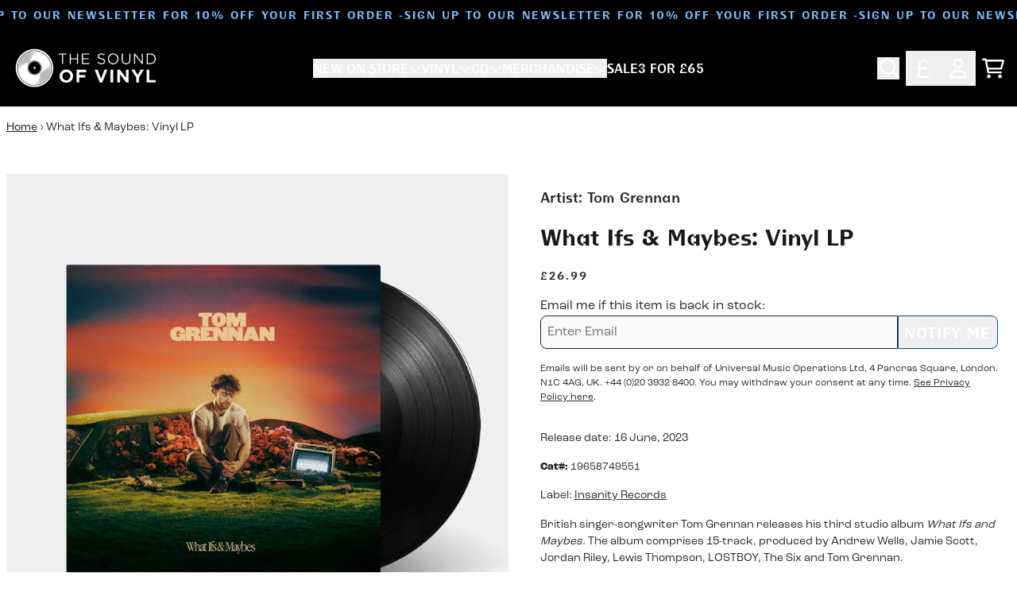

--- FILE ---
content_type: text/html; charset=utf-8
request_url: https://thesoundofvinyl.com/products/what-ifs-maybes-vinyl-lp
body_size: 35837
content:
<!doctype html>
<html class="flex flex-col min-h-full" lang="en">
<head><meta charset="utf-8">
  <meta name="robots" content="noai, noimageai">
  <meta http-equiv="X-UA-Compatible" content="IE=edge,chrome=1">
  <meta name="viewport" content="width=device-width,initial-scale=1,shrink-to-fit=no">
  <style data-shopify>
/* TYPOGRAPHY */:root {
--typeface_primary: 'bc-liguria',futura-pt, sans-serif;--typeface_secondary: 'roc-grotesk',ui-sans-serif, system-ui, -apple-system, BlinkMacSystemFont, "Segoe UI", Roboto, "Helvetica Neue", Arial, "Noto Sans", sans-serif, "Apple Color Emoji", "Segoe UI Emoji", "Segoe UI Symbol", "Noto Color Emoji";--typeface_tertiary: 'roc-grotesk',ui-sans-serif, system-ui, -apple-system, BlinkMacSystemFont, "Segoe UI", Roboto, "Helvetica Neue", Arial, "Noto Sans", sans-serif, "Apple Color Emoji", "Segoe UI Emoji", "Segoe UI Symbol", "Noto Color Emoji";--font_display_md: var(--typeface_primary);
  --font_display_md_weight: 400;
  --font_display_md_letter: 0.125rem;
  --font_display_md_line: 1.5;
  --font_display_md_text_transform: uppercase;--font_display_md_size: 0.875rem;
  --font_display_md_size_md: 0.875rem;--font_heading_2xl: var(--typeface_primary);
  --font_heading_2xl_weight: 700;
  --font_heading_2xl_letter: 0.125rem;
  --font_heading_2xl_line: 1.2;
  --font_heading_2xl_text_transform: uppercase;--font_heading_2xl_size: 2.0625rem;
  --font_heading_2xl_size_md: 2.625rem;--font_heading_xl: var(--typeface_primary);
  --font_heading_xl_weight: 700;
  --font_heading_xl_letter: 0.125rem;
  --font_heading_xl_line: 1.5;
  --font_heading_xl_text_transform: uppercase;--font_heading_xl_size: 1.875rem;
  --font_heading_xl_size_md: 1.875rem;--font_heading_lg: var(--typeface_primary);
  --font_heading_lg_weight: 700;
  --font_heading_lg_letter: 0.0rem;
  --font_heading_lg_line: 1.5;
  --font_heading_lg_text_transform: none;--font_heading_lg_size: 1.75rem;
  --font_heading_lg_size_md: 1.75rem;--font_heading_md: var(--typeface_primary);
  --font_heading_md_weight: 700;
  --font_heading_md_letter: 0.0rem;
  --font_heading_md_line: 1.5;
  --font_heading_md_text_transform: uppercase;--font_heading_md_size: 1.25rem;
  --font_heading_md_size_md: 1.25rem;--font_body_lg: var(--typeface_primary);
  --font_body_lg_weight: 400;
  --font_body_lg_letter: 0.0rem;
  --font_body_lg_line: 1.5;
  --font_body_lg_text_transform: none;--font_body_lg_size: 0.875rem;
  --font_body_lg_size_md: 0.875rem;--font_body_md: var(--typeface_secondary);
  --font_body_md_weight: 400;
  --font_body_md_letter: 0.0rem;
  --font_body_md_line: 1.5;
  --font_body_md_text_transform: none;--font_body_md_size: 1.0rem;
  --font_body_md_size_md: 1.0rem;--font_body_sm: var(--typeface_secondary);
  --font_body_sm_weight: 400;
  --font_body_sm_letter: 0.0rem;
  --font_body_sm_line: 1.5;
  --font_body_sm_text_transform: none;--font_body_sm_size: 0.875rem;
  --font_body_sm_size_md: 0.875rem;--font_body_xs: var(--typeface_secondary);
  --font_body_xs_weight: 400;
  --font_body_xs_letter: 0.0rem;
  --font_body_xs_line: 1.5;
  --font_body_xs_text_transform: none;--font_body_xs_size: 0.75rem;
  --font_body_xs_size_md: 0.75rem;--font_button: var(--typeface_primary);
  --font_button_weight: 700;
  --font_button_letter: 0.0625rem;
  --font_button_line: 1;
  --font_button_text_transform: uppercase;--font_button_size: 1.1875rem;
  --font_button_size_md: 1.1875rem;--font_navigation_lg: var(--typeface_primary);
  --font_navigation_lg_weight: 400;
  --font_navigation_lg_letter: 0.0rem;
  --font_navigation_lg_line: 1.5;
  --font_navigation_lg_text_transform: none;--font_navigation_lg_size: 1.0rem;
  --font_navigation_lg_size_md: 1.0rem;--font_navigation_md: var(--typeface_primary);
  --font_navigation_md_weight: 400;
  --font_navigation_md_letter: 0.0rem;
  --font_navigation_md_line: 1.5;
  --font_navigation_md_text_transform: none;--font_navigation_md_size: 0.875rem;
  --font_navigation_md_size_md: 0.875rem;--font_navigation_sm: var(--typeface_primary);
  --font_navigation_sm_weight: 400;
  --font_navigation_sm_letter: 0.0rem;
  --font_navigation_sm_line: 1.5;
  --font_navigation_sm_text_transform: none;--font_navigation_sm_size: 0.75rem;
  --font_navigation_sm_size_md: 0.75rem;
}
/* TYPOGRAPHY */

</style>
  <style data-shopify>
  /**
      Set Color Variable from shopify
  */
  :root {
    --color-black: hsl(0 0% 5%);
    --color-white: hsl(0 0% 95%);
    --color-transparent: rgba(0,0,0,0);

    --color-gray-50: hsl(0 0% 98%);
    --color-gray-100: hsl(240 5% 96%);
    --color-gray-200: hsl(240 6% 90%);
    --color-gray-300: hsl(240 5% 84%);
    --color-gray-400: hsl(240 5% 65%);
    --color-gray-500: hsl(240 4% 46%);
    --color-gray-600: hsl(240 5% 34%);
    --color-gray-700: hsl(240 5% 26%);
    --color-gray-800: hsl(240 4% 16%);
    --color-gray-900: hsl(240 6% 10%);

    --color-gray-100-on: hsl(240 6% 10%);
    --color-gray-900-on: hsl(240 5% 96%);--scheme1-content-base:240 4% 16%;
      --scheme1-content-subtle:240 5% 34%;
      --scheme1-content-emphasis:240 6% 10%;
      --scheme1-content-heading:240 6% 10%;

      --scheme1-surface:0 0% 100%;
      --scheme1-surface-gradient: ;
      --scheme1-background:0 0% 100%;
      --scheme1-background-gradient: ;

      --scheme1-primary:204 99% 27%;
      --scheme1-primary-light:204 98% 47%;
      --scheme1-primary-dark:203 100% 7%;
      --scheme1-primary-on:0 0% 100%;
      --scheme1-primary-gradient: ;

      --scheme1-secondary:0 0% 0%;
      --scheme1-secondary-light:0 0% 20%;
      --scheme1-secondary-dark:0 0% 0%;
      --scheme1-secondary-on:0 0% 100%;
      --scheme1-secondary-gradient: ;

      --scheme1-tertiary:209 90% 73%;
      --scheme1-tertiary-light:209 89% 93%;
      --scheme1-tertiary-dark:209 90% 53%;
      --scheme1-tertiary-on:0 0% 100%;
      --scheme1-tertiary-gradient: ;--scheme1-notification-on:200 4% 13%;
      --scheme1-notification:220 6% 90%;
      --scheme1-notification-mix: hsl(211, 11%, 42%);--scheme1-success-on:150 3% 13%;
      --scheme1-success:141 79% 85%;
      --scheme1-success-mix: hsl(141, 22%, 39%);--scheme1-error-on:0 74% 42%;
      --scheme1-error:0 100% 97%;
      --scheme1-error-mix: hsl(0, 66%, 60%);--scheme2-content-base:0 0% 100%;
      --scheme2-content-subtle:0 0% 100%;
      --scheme2-content-emphasis:0 0% 100%;
      --scheme2-content-heading:0 0% 100%;

      --scheme2-surface:0 0% 0%;
      --scheme2-surface-gradient: ;
      --scheme2-background:0 0% 0%;
      --scheme2-background-gradient: ;

      --scheme2-primary:0 0% 100%;
      --scheme2-primary-light:0 0% 100%;
      --scheme2-primary-dark:0 0% 80%;
      --scheme2-primary-on:0 0% 0%;
      --scheme2-primary-gradient: ;

      --scheme2-secondary:204 100% 20%;
      --scheme2-secondary-light:204 100% 40%;
      --scheme2-secondary-dark:0 0% 0%;
      --scheme2-secondary-on:0 0% 100%;
      --scheme2-secondary-gradient: ;

      --scheme2-tertiary:209 90% 73%;
      --scheme2-tertiary-light:209 89% 93%;
      --scheme2-tertiary-dark:209 90% 53%;
      --scheme2-tertiary-on:0 0% 98%;
      --scheme2-tertiary-gradient: ;--scheme2-notification-on:200 4% 13%;
      --scheme2-notification:220 6% 90%;
      --scheme2-notification-mix: hsl(211, 11%, 42%);--scheme2-success-on:150 3% 13%;
      --scheme2-success:141 79% 85%;
      --scheme2-success-mix: hsl(141, 22%, 39%);--scheme2-error-on:0 74% 42%;
      --scheme2-error:0 100% 97%;
      --scheme2-error-mix: hsl(0, 66%, 60%);--scheme-cd2e61bc-1556-4405-8e32-2c5cb13bf1a8-content-base:240 4% 16%;
      --scheme-cd2e61bc-1556-4405-8e32-2c5cb13bf1a8-content-subtle:240 5% 34%;
      --scheme-cd2e61bc-1556-4405-8e32-2c5cb13bf1a8-content-emphasis:240 6% 10%;
      --scheme-cd2e61bc-1556-4405-8e32-2c5cb13bf1a8-content-heading:240 6% 10%;

      --scheme-cd2e61bc-1556-4405-8e32-2c5cb13bf1a8-surface:0 0% 100%;
      --scheme-cd2e61bc-1556-4405-8e32-2c5cb13bf1a8-surface-gradient: ;
      --scheme-cd2e61bc-1556-4405-8e32-2c5cb13bf1a8-background:0 0% 100%;
      --scheme-cd2e61bc-1556-4405-8e32-2c5cb13bf1a8-background-gradient: ;

      --scheme-cd2e61bc-1556-4405-8e32-2c5cb13bf1a8-primary:125 66% 33%;
      --scheme-cd2e61bc-1556-4405-8e32-2c5cb13bf1a8-primary-light:125 66% 53%;
      --scheme-cd2e61bc-1556-4405-8e32-2c5cb13bf1a8-primary-dark:125 67% 13%;
      --scheme-cd2e61bc-1556-4405-8e32-2c5cb13bf1a8-primary-on:0 0% 100%;
      --scheme-cd2e61bc-1556-4405-8e32-2c5cb13bf1a8-primary-gradient: ;

      --scheme-cd2e61bc-1556-4405-8e32-2c5cb13bf1a8-secondary:0 0% 0%;
      --scheme-cd2e61bc-1556-4405-8e32-2c5cb13bf1a8-secondary-light:0 0% 20%;
      --scheme-cd2e61bc-1556-4405-8e32-2c5cb13bf1a8-secondary-dark:0 0% 0%;
      --scheme-cd2e61bc-1556-4405-8e32-2c5cb13bf1a8-secondary-on:0 0% 100%;
      --scheme-cd2e61bc-1556-4405-8e32-2c5cb13bf1a8-secondary-gradient: ;

      --scheme-cd2e61bc-1556-4405-8e32-2c5cb13bf1a8-tertiary:51 83% 56%;
      --scheme-cd2e61bc-1556-4405-8e32-2c5cb13bf1a8-tertiary-light:51 83% 76%;
      --scheme-cd2e61bc-1556-4405-8e32-2c5cb13bf1a8-tertiary-dark:51 83% 36%;
      --scheme-cd2e61bc-1556-4405-8e32-2c5cb13bf1a8-tertiary-on:0 0% 0%;
      --scheme-cd2e61bc-1556-4405-8e32-2c5cb13bf1a8-tertiary-gradient: ;--scheme-cd2e61bc-1556-4405-8e32-2c5cb13bf1a8-notification-on:200 4% 13%;
      --scheme-cd2e61bc-1556-4405-8e32-2c5cb13bf1a8-notification:220 6% 90%;
      --scheme-cd2e61bc-1556-4405-8e32-2c5cb13bf1a8-notification-mix: hsl(211, 11%, 42%);--scheme-cd2e61bc-1556-4405-8e32-2c5cb13bf1a8-success-on:150 3% 13%;
      --scheme-cd2e61bc-1556-4405-8e32-2c5cb13bf1a8-success:141 79% 85%;
      --scheme-cd2e61bc-1556-4405-8e32-2c5cb13bf1a8-success-mix: hsl(141, 22%, 39%);--scheme-cd2e61bc-1556-4405-8e32-2c5cb13bf1a8-error-on:0 74% 42%;
      --scheme-cd2e61bc-1556-4405-8e32-2c5cb13bf1a8-error:0 100% 97%;
      --scheme-cd2e61bc-1556-4405-8e32-2c5cb13bf1a8-error-mix: hsl(0, 66%, 60%);--scheme-a2be2b29-c92f-414a-9769-f03dc5b7e5f4-content-base:240 4% 16%;
      --scheme-a2be2b29-c92f-414a-9769-f03dc5b7e5f4-content-subtle:240 5% 34%;
      --scheme-a2be2b29-c92f-414a-9769-f03dc5b7e5f4-content-emphasis:240 6% 10%;
      --scheme-a2be2b29-c92f-414a-9769-f03dc5b7e5f4-content-heading:240 6% 10%;

      --scheme-a2be2b29-c92f-414a-9769-f03dc5b7e5f4-surface:0 0% 100%;
      --scheme-a2be2b29-c92f-414a-9769-f03dc5b7e5f4-surface-gradient: ;
      --scheme-a2be2b29-c92f-414a-9769-f03dc5b7e5f4-background:0 0% 100%;
      --scheme-a2be2b29-c92f-414a-9769-f03dc5b7e5f4-background-gradient: ;

      --scheme-a2be2b29-c92f-414a-9769-f03dc5b7e5f4-primary:0 0% 0%;
      --scheme-a2be2b29-c92f-414a-9769-f03dc5b7e5f4-primary-light:0 0% 20%;
      --scheme-a2be2b29-c92f-414a-9769-f03dc5b7e5f4-primary-dark:0 0% 0%;
      --scheme-a2be2b29-c92f-414a-9769-f03dc5b7e5f4-primary-on:0 0% 100%;
      --scheme-a2be2b29-c92f-414a-9769-f03dc5b7e5f4-primary-gradient: ;

      --scheme-a2be2b29-c92f-414a-9769-f03dc5b7e5f4-secondary:0 0% 0%;
      --scheme-a2be2b29-c92f-414a-9769-f03dc5b7e5f4-secondary-light:0 0% 20%;
      --scheme-a2be2b29-c92f-414a-9769-f03dc5b7e5f4-secondary-dark:0 0% 0%;
      --scheme-a2be2b29-c92f-414a-9769-f03dc5b7e5f4-secondary-on:0 0% 100%;
      --scheme-a2be2b29-c92f-414a-9769-f03dc5b7e5f4-secondary-gradient: ;

      --scheme-a2be2b29-c92f-414a-9769-f03dc5b7e5f4-tertiary:51 83% 56%;
      --scheme-a2be2b29-c92f-414a-9769-f03dc5b7e5f4-tertiary-light:51 83% 76%;
      --scheme-a2be2b29-c92f-414a-9769-f03dc5b7e5f4-tertiary-dark:51 83% 36%;
      --scheme-a2be2b29-c92f-414a-9769-f03dc5b7e5f4-tertiary-on:0 0% 0%;
      --scheme-a2be2b29-c92f-414a-9769-f03dc5b7e5f4-tertiary-gradient: ;--scheme-a2be2b29-c92f-414a-9769-f03dc5b7e5f4-notification-on:200 4% 13%;
      --scheme-a2be2b29-c92f-414a-9769-f03dc5b7e5f4-notification:220 6% 90%;
      --scheme-a2be2b29-c92f-414a-9769-f03dc5b7e5f4-notification-mix: hsl(211, 11%, 42%);--scheme-a2be2b29-c92f-414a-9769-f03dc5b7e5f4-success-on:150 3% 13%;
      --scheme-a2be2b29-c92f-414a-9769-f03dc5b7e5f4-success:141 79% 85%;
      --scheme-a2be2b29-c92f-414a-9769-f03dc5b7e5f4-success-mix: hsl(141, 22%, 39%);--scheme-a2be2b29-c92f-414a-9769-f03dc5b7e5f4-error-on:0 74% 42%;
      --scheme-a2be2b29-c92f-414a-9769-f03dc5b7e5f4-error:0 100% 97%;
      --scheme-a2be2b29-c92f-414a-9769-f03dc5b7e5f4-error-mix: hsl(0, 66%, 60%);}.scheme-scheme1 {
        /* Content */
        --color-content-base: hsl(var(--scheme1-content-base));
        --color-content-subtle: hsl(var(--scheme1-content-subtle));
        --color-content-emphasis: hsl(var(--scheme1-content-emphasis));
        --color-content-heading: hsl(var(--scheme1-content-heading));

        /* Surface */
        --color-surface: hsl(var(--scheme1-surface, var(--scheme1-background)));--color-surface-gradient: hsl(var(--scheme1-surface));
        /* Background */
        --color-background: hsl(var(--scheme1-background));--color-background-gradient: hsl(var(--scheme1-background));/* Primary Color */
        --color-primary-on: hsl(var(--scheme1-primary-on));
        --color-primary: hsl(var(--scheme1-primary));
        --color-primary-dark: hsl(var(--scheme1-primary-dark));
        --color-primary-light: hsl(var(--scheme1-primary-light));--color-primary-gradient: hsl(var(--scheme1-primary));/* Secondary Color */
        --color-secondary-on: hsl(var(--scheme1-secondary-on));
        --color-secondary: hsl(var(--scheme1-secondary));
        --color-secondary-dark: hsl(var(--scheme1-secondary-dark));
        --color-secondary-light: hsl(var(--scheme1-secondary-light));--color-secondary-gradient: hsl(var(--scheme1-secondary));/* Tertiary Color */
        --color-tertiary-on: hsl(var(--scheme1-tertiary-on));
        --color-tertiary: hsl(var(--scheme1-tertiary));
        --color-tertiary-dark: hsl(var(--scheme1-tertiary-dark));
        --color-tertiary-light: hsl(var(--scheme1-tertiary-light));--color-tertiary-gradient: hsl(var(--scheme1-tertiary));/* Accent Colors */
        /* Notification */
        --color-on-notification: hsl(var(--scheme1-notification-on));
        --color-notification: hsl(var(--scheme1-notification));
        --color-notification-mix: var(--scheme1-notification-mix);

        /* Success */
        --color-on-success: hsl(var(--scheme1-success-on));
        --color-success: hsl(var(--scheme1-success));
        --color-success-mix: var(--scheme1-success-mix);

        /* Error */
        --color-on-error: hsl(var(--scheme1-error-on));
        --color-error-on: var(--color-on-error);
        --color-error: hsl(var(--scheme1-error));
        --color-error-mix: var(--scheme1-error-mix);--color-error-mix-on: var(--color-black);

        /* Section */--color-text: var(--color-content-base, var(--color-content-base));
        --color-border: var(--color-secondary, var(--border-default-color));
        /* Section */

        /* Tables BG Color */
        --color-table-bg: var(--color-default, var(--color-background));

        /* Input Color */
        --color-input-text: hsl(var(--scheme1-gray-900));
      }
    .scheme-scheme2 {
        /* Content */
        --color-content-base: hsl(var(--scheme2-content-base));
        --color-content-subtle: hsl(var(--scheme2-content-subtle));
        --color-content-emphasis: hsl(var(--scheme2-content-emphasis));
        --color-content-heading: hsl(var(--scheme2-content-heading));

        /* Surface */
        --color-surface: hsl(var(--scheme2-surface, var(--scheme2-background)));--color-surface-gradient: hsl(var(--scheme2-surface));
        /* Background */
        --color-background: hsl(var(--scheme2-background));--color-background-gradient: hsl(var(--scheme2-background));/* Primary Color */
        --color-primary-on: hsl(var(--scheme2-primary-on));
        --color-primary: hsl(var(--scheme2-primary));
        --color-primary-dark: hsl(var(--scheme2-primary-dark));
        --color-primary-light: hsl(var(--scheme2-primary-light));--color-primary-gradient: hsl(var(--scheme2-primary));/* Secondary Color */
        --color-secondary-on: hsl(var(--scheme2-secondary-on));
        --color-secondary: hsl(var(--scheme2-secondary));
        --color-secondary-dark: hsl(var(--scheme2-secondary-dark));
        --color-secondary-light: hsl(var(--scheme2-secondary-light));--color-secondary-gradient: hsl(var(--scheme2-secondary));/* Tertiary Color */
        --color-tertiary-on: hsl(var(--scheme2-tertiary-on));
        --color-tertiary: hsl(var(--scheme2-tertiary));
        --color-tertiary-dark: hsl(var(--scheme2-tertiary-dark));
        --color-tertiary-light: hsl(var(--scheme2-tertiary-light));--color-tertiary-gradient: hsl(var(--scheme2-tertiary));/* Accent Colors */
        /* Notification */
        --color-on-notification: hsl(var(--scheme2-notification-on));
        --color-notification: hsl(var(--scheme2-notification));
        --color-notification-mix: var(--scheme2-notification-mix);

        /* Success */
        --color-on-success: hsl(var(--scheme2-success-on));
        --color-success: hsl(var(--scheme2-success));
        --color-success-mix: var(--scheme2-success-mix);

        /* Error */
        --color-on-error: hsl(var(--scheme2-error-on));
        --color-error-on: var(--color-on-error);
        --color-error: hsl(var(--scheme2-error));
        --color-error-mix: var(--scheme2-error-mix);--color-error-mix-on: var(--color-black);

        /* Section */--color-bg: var(--color-transparent, var(--color-background));--color-text: var(--color-content-base, var(--color-content-base));
        --color-border: var(--color-secondary, var(--border-default-color));
        /* Section */

        /* Tables BG Color */
        --color-table-bg: var(--color-default, var(--color-background));

        /* Input Color */
        --color-input-text: hsl(var(--scheme2-gray-900));
      }
    .scheme-scheme-cd2e61bc-1556-4405-8e32-2c5cb13bf1a8 {
        /* Content */
        --color-content-base: hsl(var(--scheme-cd2e61bc-1556-4405-8e32-2c5cb13bf1a8-content-base));
        --color-content-subtle: hsl(var(--scheme-cd2e61bc-1556-4405-8e32-2c5cb13bf1a8-content-subtle));
        --color-content-emphasis: hsl(var(--scheme-cd2e61bc-1556-4405-8e32-2c5cb13bf1a8-content-emphasis));
        --color-content-heading: hsl(var(--scheme-cd2e61bc-1556-4405-8e32-2c5cb13bf1a8-content-heading));

        /* Surface */
        --color-surface: hsl(var(--scheme-cd2e61bc-1556-4405-8e32-2c5cb13bf1a8-surface, var(--scheme-cd2e61bc-1556-4405-8e32-2c5cb13bf1a8-background)));--color-surface-gradient: hsl(var(--scheme-cd2e61bc-1556-4405-8e32-2c5cb13bf1a8-surface));
        /* Background */
        --color-background: hsl(var(--scheme-cd2e61bc-1556-4405-8e32-2c5cb13bf1a8-background));--color-background-gradient: hsl(var(--scheme-cd2e61bc-1556-4405-8e32-2c5cb13bf1a8-background));/* Primary Color */
        --color-primary-on: hsl(var(--scheme-cd2e61bc-1556-4405-8e32-2c5cb13bf1a8-primary-on));
        --color-primary: hsl(var(--scheme-cd2e61bc-1556-4405-8e32-2c5cb13bf1a8-primary));
        --color-primary-dark: hsl(var(--scheme-cd2e61bc-1556-4405-8e32-2c5cb13bf1a8-primary-dark));
        --color-primary-light: hsl(var(--scheme-cd2e61bc-1556-4405-8e32-2c5cb13bf1a8-primary-light));--color-primary-gradient: hsl(var(--scheme-cd2e61bc-1556-4405-8e32-2c5cb13bf1a8-primary));/* Secondary Color */
        --color-secondary-on: hsl(var(--scheme-cd2e61bc-1556-4405-8e32-2c5cb13bf1a8-secondary-on));
        --color-secondary: hsl(var(--scheme-cd2e61bc-1556-4405-8e32-2c5cb13bf1a8-secondary));
        --color-secondary-dark: hsl(var(--scheme-cd2e61bc-1556-4405-8e32-2c5cb13bf1a8-secondary-dark));
        --color-secondary-light: hsl(var(--scheme-cd2e61bc-1556-4405-8e32-2c5cb13bf1a8-secondary-light));--color-secondary-gradient: hsl(var(--scheme-cd2e61bc-1556-4405-8e32-2c5cb13bf1a8-secondary));/* Tertiary Color */
        --color-tertiary-on: hsl(var(--scheme-cd2e61bc-1556-4405-8e32-2c5cb13bf1a8-tertiary-on));
        --color-tertiary: hsl(var(--scheme-cd2e61bc-1556-4405-8e32-2c5cb13bf1a8-tertiary));
        --color-tertiary-dark: hsl(var(--scheme-cd2e61bc-1556-4405-8e32-2c5cb13bf1a8-tertiary-dark));
        --color-tertiary-light: hsl(var(--scheme-cd2e61bc-1556-4405-8e32-2c5cb13bf1a8-tertiary-light));--color-tertiary-gradient: hsl(var(--scheme-cd2e61bc-1556-4405-8e32-2c5cb13bf1a8-tertiary));/* Accent Colors */
        /* Notification */
        --color-on-notification: hsl(var(--scheme-cd2e61bc-1556-4405-8e32-2c5cb13bf1a8-notification-on));
        --color-notification: hsl(var(--scheme-cd2e61bc-1556-4405-8e32-2c5cb13bf1a8-notification));
        --color-notification-mix: var(--scheme-cd2e61bc-1556-4405-8e32-2c5cb13bf1a8-notification-mix);

        /* Success */
        --color-on-success: hsl(var(--scheme-cd2e61bc-1556-4405-8e32-2c5cb13bf1a8-success-on));
        --color-success: hsl(var(--scheme-cd2e61bc-1556-4405-8e32-2c5cb13bf1a8-success));
        --color-success-mix: var(--scheme-cd2e61bc-1556-4405-8e32-2c5cb13bf1a8-success-mix);

        /* Error */
        --color-on-error: hsl(var(--scheme-cd2e61bc-1556-4405-8e32-2c5cb13bf1a8-error-on));
        --color-error-on: var(--color-on-error);
        --color-error: hsl(var(--scheme-cd2e61bc-1556-4405-8e32-2c5cb13bf1a8-error));
        --color-error-mix: var(--scheme-cd2e61bc-1556-4405-8e32-2c5cb13bf1a8-error-mix);--color-error-mix-on: var(--color-black);

        /* Section */--color-bg: var(--color-transparent, var(--color-background));--color-text: var(--color-content-base, var(--color-content-base));
        --color-border: var(--color-secondary, var(--border-default-color));
        /* Section */

        /* Tables BG Color */
        --color-table-bg: var(--color-default, var(--color-background));

        /* Input Color */
        --color-input-text: hsl(var(--scheme-cd2e61bc-1556-4405-8e32-2c5cb13bf1a8-gray-900));
      }
    .scheme-scheme-a2be2b29-c92f-414a-9769-f03dc5b7e5f4 {
        /* Content */
        --color-content-base: hsl(var(--scheme-a2be2b29-c92f-414a-9769-f03dc5b7e5f4-content-base));
        --color-content-subtle: hsl(var(--scheme-a2be2b29-c92f-414a-9769-f03dc5b7e5f4-content-subtle));
        --color-content-emphasis: hsl(var(--scheme-a2be2b29-c92f-414a-9769-f03dc5b7e5f4-content-emphasis));
        --color-content-heading: hsl(var(--scheme-a2be2b29-c92f-414a-9769-f03dc5b7e5f4-content-heading));

        /* Surface */
        --color-surface: hsl(var(--scheme-a2be2b29-c92f-414a-9769-f03dc5b7e5f4-surface, var(--scheme-a2be2b29-c92f-414a-9769-f03dc5b7e5f4-background)));--color-surface-gradient: hsl(var(--scheme-a2be2b29-c92f-414a-9769-f03dc5b7e5f4-surface));
        /* Background */
        --color-background: hsl(var(--scheme-a2be2b29-c92f-414a-9769-f03dc5b7e5f4-background));--color-background-gradient: hsl(var(--scheme-a2be2b29-c92f-414a-9769-f03dc5b7e5f4-background));/* Primary Color */
        --color-primary-on: hsl(var(--scheme-a2be2b29-c92f-414a-9769-f03dc5b7e5f4-primary-on));
        --color-primary: hsl(var(--scheme-a2be2b29-c92f-414a-9769-f03dc5b7e5f4-primary));
        --color-primary-dark: hsl(var(--scheme-a2be2b29-c92f-414a-9769-f03dc5b7e5f4-primary-dark));
        --color-primary-light: hsl(var(--scheme-a2be2b29-c92f-414a-9769-f03dc5b7e5f4-primary-light));--color-primary-gradient: hsl(var(--scheme-a2be2b29-c92f-414a-9769-f03dc5b7e5f4-primary));/* Secondary Color */
        --color-secondary-on: hsl(var(--scheme-a2be2b29-c92f-414a-9769-f03dc5b7e5f4-secondary-on));
        --color-secondary: hsl(var(--scheme-a2be2b29-c92f-414a-9769-f03dc5b7e5f4-secondary));
        --color-secondary-dark: hsl(var(--scheme-a2be2b29-c92f-414a-9769-f03dc5b7e5f4-secondary-dark));
        --color-secondary-light: hsl(var(--scheme-a2be2b29-c92f-414a-9769-f03dc5b7e5f4-secondary-light));--color-secondary-gradient: hsl(var(--scheme-a2be2b29-c92f-414a-9769-f03dc5b7e5f4-secondary));/* Tertiary Color */
        --color-tertiary-on: hsl(var(--scheme-a2be2b29-c92f-414a-9769-f03dc5b7e5f4-tertiary-on));
        --color-tertiary: hsl(var(--scheme-a2be2b29-c92f-414a-9769-f03dc5b7e5f4-tertiary));
        --color-tertiary-dark: hsl(var(--scheme-a2be2b29-c92f-414a-9769-f03dc5b7e5f4-tertiary-dark));
        --color-tertiary-light: hsl(var(--scheme-a2be2b29-c92f-414a-9769-f03dc5b7e5f4-tertiary-light));--color-tertiary-gradient: hsl(var(--scheme-a2be2b29-c92f-414a-9769-f03dc5b7e5f4-tertiary));/* Accent Colors */
        /* Notification */
        --color-on-notification: hsl(var(--scheme-a2be2b29-c92f-414a-9769-f03dc5b7e5f4-notification-on));
        --color-notification: hsl(var(--scheme-a2be2b29-c92f-414a-9769-f03dc5b7e5f4-notification));
        --color-notification-mix: var(--scheme-a2be2b29-c92f-414a-9769-f03dc5b7e5f4-notification-mix);

        /* Success */
        --color-on-success: hsl(var(--scheme-a2be2b29-c92f-414a-9769-f03dc5b7e5f4-success-on));
        --color-success: hsl(var(--scheme-a2be2b29-c92f-414a-9769-f03dc5b7e5f4-success));
        --color-success-mix: var(--scheme-a2be2b29-c92f-414a-9769-f03dc5b7e5f4-success-mix);

        /* Error */
        --color-on-error: hsl(var(--scheme-a2be2b29-c92f-414a-9769-f03dc5b7e5f4-error-on));
        --color-error-on: var(--color-on-error);
        --color-error: hsl(var(--scheme-a2be2b29-c92f-414a-9769-f03dc5b7e5f4-error));
        --color-error-mix: var(--scheme-a2be2b29-c92f-414a-9769-f03dc5b7e5f4-error-mix);--color-error-mix-on: var(--color-black);

        /* Section */--color-bg: var(--color-transparent, var(--color-background));--color-text: var(--color-content-base, var(--color-content-base));
        --color-border: var(--color-secondary, var(--border-default-color));
        /* Section */

        /* Tables BG Color */
        --color-table-bg: var(--color-default, var(--color-background));

        /* Input Color */
        --color-input-text: hsl(var(--scheme-a2be2b29-c92f-414a-9769-f03dc5b7e5f4-gray-900));
      }
    
</style>

  <style data-shopify>:root {
    --border-default-width: 1px;
    --border-default-width-narrow: 1px;
    --border-default-width-wide: 2px;
    --border-default-radius: 0;
    --border-default-color: var(--color-content-subtle);
  }</style>
  <style data-shopify>
  :root {--button-px-sm: 0.75rem; --button-py-sm: 0.5rem; --button-px-md: 1rem; --button-py-md: 0.625rem; --button-px-lg: 1.25rem; --button-py-lg: 0.75rem; --button-font-size: var(--font_button_size);--button-all-border-radius: 8px;/* default */ --border-button-width: var(--border-default-width);--button-px-default: var(--button-px-lg);--button-py-default: var(--button-py-md);}

  .btn {--tw-shadow: 0 0px 0px 0 var(--button-shadow-color); --button-box-shadow: var(--tw-ring-offset-shadow, 0 0 rgba(0,0,0,0)), var(--tw-ring-shadow, 0 0 rgba(0,0,0,0)), var(--tw-shadow); display: flex; align-items: center; justify-content: center; text-align: center; cursor: pointer; position: relative; overflow: hidden; color: var(--button-color); border: var(--border-button-width) solid var(--border-color); border-radius: var(--button-all-border-radius); box-shadow: var(--button-box-shadow); padding: var(--button-py-default) var(--button-px-default); font-size: var(--button-font-size); font-family: var(--font_button); font-weight: var(--font_button_weight); letter-spacing: var(--font_button_letter); line-height: var(--font_button_line); text-transform: var(--font_button_text_transform); transition: .2s ease-out; --border-color: var(--default,var(--color-primary)); --button-color: var(--color-primary-on); --button-shadow-color: var(--color-primary-20); text-decoration-color: transparent; --button-fill: var(--color-primary);--button-fill-hover: var(--color-tertiary);}

  .btn:before,
  .btn:after {
    content: '';
    background: transparent;
    inset: 0;
    position: absolute;
    display: block;
    z-index: -1;
    transition: .2s ease-out;
    transform: translate3d(0,0,0);
  }
  .btn:before {
    background: var(--button-fill-hover);
    opacity: 0;
  }
  .btn:hover::before {
    opacity: var(--button-bg-opacity, 1);
  }

  .btn:after {
    background: var(--button-fill);
    opacity: var(--button-bg-opacity, 1);
  }
  .btn:hover::after {
    opacity: 0;
  }

  input.btn {
    background: var(--button-fill);
  }
  input.btn:before {
    display: none;
  }
  input.btn:after {
    display: none;
  }
  input.btn:hover {
    background: var(--button-fill-hover);
  }

  .btn--sm {
    --button-py-default: var(--button-py-sm);
    --button-px-default: var(--button-px-sm);
    font-size: max(calc(var(--button-font-size) * .618em ), 14px)
  }
  .btn--md {
    --button-py-default: var(--button-py-md);
    --button-px-default: var(--button-px-md);
  }
  .btn--lg {
    --button-py-default: var(--button-py-lg);
    --button-px-default: var(--button-px-lg);
  }

  .btn:hover,
  .btn--primary:hover {--border-color: var(--default,var(--color-tertiary)); --button-color: var(--color-tertiary-on); --button-shadow-color: var(--color-tertiary-20); text-decoration-color: transparent;}

  .btn--secondary {--button-color: var(--color-secondary); --border-color: var(--default,var(--color-secondary)); --button-shadow-color: var(--color-secondary-20); text-decoration-color: transparent; --button-fill: var(--color-transparent);--button-fill-hover: var(--color-secondary);}

  .btn--secondary:hover {--border-color: var(--default,var(--color-secondary)); --button-color: var(--color-secondary-on); --button-shadow-color: var(--color-secondary-20); text-decoration-color: transparent;}

  .btn--tertiary {--button-color: var(--color-tertiary); --border-color: transparent; --button-shadow-color: transparent; text-decoration-color: transparent; --button-fill: var(--color-transparent);--button-fill-hover: var(--color-primary);}

  .btn--tertiary:hover {--border-color: var(--default,var(--color-primary)); --button-color: var(--color-primary-on); --button-shadow-color: var(--color-primary-20); text-decoration-color: transparent;}

  .btn--light {--border-color: var(--color-gray-100,var(--color-gray-100)); --button-color: var(--color-gray-100-on); --button-shadow-color: var(--color-gray-100-20); text-decoration-color: transparent; --button-fill: var(--color-gray-100);--button-fill-hover: var(--color-gray-100);}

  .btn--light:hover {--border-color: var(--color-gray-100,var(--color-gray-100)); --button-color: var(--color-gray-100-on); --button-shadow-color: var(--color-gray-100-20); text-decoration-color: transparent;}

  .btn--dark {--border-color: var(--color-gray-900,var(--color-gray-900)); --button-color: var(--color-gray-900-on); --button-shadow-color: var(--color-gray-900-20); text-decoration-color: transparent; --button-fill: var(--color-gray-900);--button-fill-hover: var(--color-gray-900);}

  .btn--dark:hover {--border-color: var(--color-gray-900,var(--color-gray-900)); --button-color: var(--color-gray-900-on); --button-shadow-color: var(--color-gray-900-20); text-decoration-color: transparent;}

  .btn--error {--border-color: var(--color-error,var(--color-error)); --button-color: var(--color-error-on); --button-shadow-color: var(--color-error-20); text-decoration-color: transparent; --button-fill: var(--color-error);--button-fill-hover: var(--color-error-on);}

  .btn--error:hover {--border-color: var(--color-error-on,var(--color-error-on)); --button-color: var(--color-error-on-on); --button-shadow-color: var(--color-error-on-20); text-decoration-color: transparent; --button-color: var(--color-error);}

  .btn--error-on {--border-color: var(--color-error-on,var(--color-error-on)); --button-color: var(--color-error-on-on); --button-shadow-color: var(--color-error-on-20); text-decoration-color: transparent; --button-fill: var(--color-on-error); --button-color: var(--color-error);--button-fill-hover: var(--color-error);}

  .btn--error-on:hover {--border-color: var(--color-error,var(--color-error)); --button-color: var(--color-error-on); --button-shadow-color: var(--color-error-20); text-decoration-color: transparent; --button-color: var(--color-on-error);}

  .btn--error-mix {--border-color: var(--color-error-mix,var(--color-error-mix)); --button-color: var(--color-error-mix-on); --button-shadow-color: var(--color-error-mix-20); text-decoration-color: transparent; --button-fill: var(--color-error-mix);--button-fill-hover: var(--color-error-mix);}

  .btn--error-mix:hover {--border-color: var(--color-error-mix,var(--color-error-mix)); --button-color: var(--color-error-mix-on); --button-shadow-color: var(--color-error-mix-20); text-decoration-color: transparent;}

  @media screen and (min-width: 48em) {
    .btn {
      --button-font-size: var(--font_button_size_md);
    }
  }
</style>

  <style data-shopify>
:root {
  --gap-sm-2xs: 0.25rem;
  --gap-sm-xs: 0.5rem;
  --gap-sm-sm: 0.75rem;
  --gap-sm-md: 1.0rem;
  --gap-sm-lg: 1.25rem;
  --gap-sm-xl: 1.5rem;
  --gap-sm-2xl: 2.0rem;
  --gap-lg-2xs: 0.5rem;
  --gap-lg-xs: 1.0rem;
  --gap-lg-sm: 1.5rem;
  --gap-lg-md: 2.0rem;
  --gap-lg-lg: 2.5rem;
  --gap-lg-xl: 3.0rem;
  --gap-lg-2xl: 3.5rem;
  --gap-container-2xs: 0.5rem;
  --gap-container-xs: 1.0rem;
  --gap-container-sm: 2.0rem;
  --gap-container-md: 3.0rem;
  --gap-container-lg: 4.0rem;
  --gap-container-xl: 5.0rem;
  --gap-container-2xl: 6.0rem;
  --padding-xs-2xs: 0.125rem;
  --padding-xs-xs: 0.25rem;
  --padding-xs-sm: 0.375rem;
  --padding-xs-md: 0.5rem;
  --padding-xs-lg: 0.625rem;
  --padding-xs-xl: 0.75rem;
  --padding-xs-2xl: 1.0rem;
  --padding-sm-2xs: 0.25rem;
  --padding-sm-xs: 0.5rem;
  --padding-sm-sm: 0.75rem;
  --padding-sm-md: 1.0rem;
  --padding-sm-lg: 1.25rem;
  --padding-sm-xl: 1.5rem;
  --padding-sm-2xl: 2.0rem;
  --padding-lg-2xs: 0.5rem;
  --padding-lg-xs: 1.0rem;
  --padding-lg-sm: 1.5rem;
  --padding-lg-md: 2.0rem;
  --padding-lg-lg: 2.5rem;
  --padding-lg-xl: 3.0rem;
  --padding-lg-2xl: 3.5rem;
  --padding-container-2xs: 0.5rem;
  --padding-container-xs: 1.0rem;
  --padding-container-sm: 2.0rem;
  --padding-container-md: 3.0rem;
  --padding-container-lg: 4.0rem;
  --padding-container-xl: 5.0rem;
  --padding-container-2xl: 6.0rem;
  --padding-section-desktop-2xs: .5rem;
  --padding-section-desktop-xs: 1rem;
  --padding-section-desktop-sm: 2rem;
  --padding-section-desktop-md: 3rem;
  --padding-section-desktop-lg: 4rem;
  --padding-section-desktop-xl: 5rem;
  --padding-section-desktop-2xl: 6rem;
  --padding-section-mobile-2xs: .25rem;
  --padding-section-mobile-xs: .5rem;
  --padding-section-mobile-sm: 1.5rem;
  --padding-section-mobile-md: 2rem;
  --padding-section-mobile-lg: 2.5rem;
  --padding-section-mobile-xl: 3rem;
  --padding-section-mobile-2xl: 4rem;
  --margin-sm-2xs: 0.25rem;
  --margin-sm-xs: 0.5rem;
  --margin-sm-sm: 0.75rem;
  --margin-sm-md: 1.0rem;
  --margin-sm-lg: 1.25rem;
  --margin-sm-xl: 1.5rem;
  --margin-sm-2xl: 2.0rem;
  --margin-lg-2xs: 0.5rem;
  --margin-lg-xs: 1.0rem;
  --margin-lg-sm: 1.5rem;
  --margin-lg-md: 2.0rem;
  --margin-lg-lg: 2.5rem;
  --margin-lg-xl: 3.0rem;
  --margin-lg-2xl: 3.5rem;
  --margin-container-2xs: 0.5rem;
  --margin-container-xs: 1.0rem;
  --margin-container-sm: 2.0rem;
  --margin-container-md: 3.0rem;
  --margin-container-lg: 4.0rem;
  --margin-container-xl: 5.0rem;
  --margin-container-2xl: 6.0rem;
  --w-tooltip-sm: 180px;
  --w-tooltip-md: 210px;
  --w-tooltip-lg: 240px;
  --w-tooltip-xl: 270px;

  --container-max-w-sm: 100rem;
  --container-max-w-lg: 200rem;--select-pad-r: calc(var(--border-default-width) + 1rem + (2 * var(--padding-sm-xs)));
}

</style>
  <link href="//thesoundofvinyl.com/cdn/shop/t/68/assets/styles-critical.bundle.css?v=58511942397149464071759849631" rel="stylesheet" type="text/css" media="all" />
  <title>Tom Grennan -
What Ifs &amp; Maybes: Vinyl LP - The Sound of Vinyl</title>
<script>
    window.theme_version = '2.37.1';
</script>
  <script src="//thesoundofvinyl.com/cdn/shop/t/68/assets/runtime.bundle.js?v=32256327851321674331759849628"></script>
  <script src="//thesoundofvinyl.com/cdn/shop/t/68/assets/geolocation.bundle.js?v=134676996089349896181759849619"></script>
<script>
  window.dataLayer = window.dataLayer || [];
  
window.dataLayer.push({
    event:'page_data_loaded',
    user: {
      logged_in: 'false'
    },
    pageType: 'product',
    platform: 'shopify',
    shopify_consent: 'true',
    platform_theme: 'global',
    platform_version: window.theme_version
  });
</script>

<script>(function(w,d,s,l,i){w[l]=w[l]||[];w[l].push({'gtm.start':
new Date().getTime(),event:'gtm.js'});var f=d.getElementsByTagName(s)[0],
j=d.createElement(s),dl=l!='dataLayer'?'&l='+l:'';j.async=true;j.src=
'https://www.googletagmanager.com/gtm.js?id='+i+dl;f.parentNode.insertBefore(j,f);
})(window,document,'script','dataLayer','GTM-5GS46SW');</script>

<link rel="canonical" href="https://thesoundofvinyl.com/products/what-ifs-maybes-vinyl-lp">

  <script>window.performance && window.performance.mark && window.performance.mark('shopify.content_for_header.start');</script><meta name="google-site-verification" content="xU6GRBjJ5eDms-tKXQEnxKkOCJ1qzT2jgEk6kP8Usyk">
<meta name="facebook-domain-verification" content="8xu88iq2zbhfp30yofmkqlndruzs5f">
<meta id="shopify-digital-wallet" name="shopify-digital-wallet" content="/68548428061/digital_wallets/dialog">
<meta name="shopify-checkout-api-token" content="ae33caac06e1dc6eeef34bba84804c97">
<link rel="alternate" type="application/json+oembed" href="https://thesoundofvinyl.com/products/what-ifs-maybes-vinyl-lp.oembed">
<script async="async" src="/checkouts/internal/preloads.js?locale=en-GB"></script>
<link rel="preconnect" href="https://shop.app" crossorigin="anonymous">
<script async="async" src="https://shop.app/checkouts/internal/preloads.js?locale=en-GB&shop_id=68548428061" crossorigin="anonymous"></script>
<script id="apple-pay-shop-capabilities" type="application/json">{"shopId":68548428061,"countryCode":"GB","currencyCode":"GBP","merchantCapabilities":["supports3DS"],"merchantId":"gid:\/\/shopify\/Shop\/68548428061","merchantName":"The Sound of Vinyl","requiredBillingContactFields":["postalAddress","email","phone"],"requiredShippingContactFields":["postalAddress","email","phone"],"shippingType":"shipping","supportedNetworks":["visa","maestro","masterCard","amex","discover","elo"],"total":{"type":"pending","label":"The Sound of Vinyl","amount":"1.00"},"shopifyPaymentsEnabled":true,"supportsSubscriptions":true}</script>
<script id="shopify-features" type="application/json">{"accessToken":"ae33caac06e1dc6eeef34bba84804c97","betas":["rich-media-storefront-analytics"],"domain":"thesoundofvinyl.com","predictiveSearch":true,"shopId":68548428061,"locale":"en"}</script>
<script>var Shopify = Shopify || {};
Shopify.shop = "sound-of-vinyl-uk.myshopify.com";
Shopify.locale = "en";
Shopify.currency = {"active":"GBP","rate":"1.0"};
Shopify.country = "GB";
Shopify.theme = {"name":"Live The Sound of Vinyl Theme (November 2025)","id":181906309405,"schema_name":"Rhythm","schema_version":"2.37.1","theme_store_id":null,"role":"main"};
Shopify.theme.handle = "null";
Shopify.theme.style = {"id":null,"handle":null};
Shopify.cdnHost = "thesoundofvinyl.com/cdn";
Shopify.routes = Shopify.routes || {};
Shopify.routes.root = "/";</script>
<script type="module">!function(o){(o.Shopify=o.Shopify||{}).modules=!0}(window);</script>
<script>!function(o){function n(){var o=[];function n(){o.push(Array.prototype.slice.apply(arguments))}return n.q=o,n}var t=o.Shopify=o.Shopify||{};t.loadFeatures=n(),t.autoloadFeatures=n()}(window);</script>
<script>
  window.ShopifyPay = window.ShopifyPay || {};
  window.ShopifyPay.apiHost = "shop.app\/pay";
  window.ShopifyPay.redirectState = null;
</script>
<script id="shop-js-analytics" type="application/json">{"pageType":"product"}</script>
<script defer="defer" async type="module" src="//thesoundofvinyl.com/cdn/shopifycloud/shop-js/modules/v2/client.init-shop-cart-sync_BT-GjEfc.en.esm.js"></script>
<script defer="defer" async type="module" src="//thesoundofvinyl.com/cdn/shopifycloud/shop-js/modules/v2/chunk.common_D58fp_Oc.esm.js"></script>
<script defer="defer" async type="module" src="//thesoundofvinyl.com/cdn/shopifycloud/shop-js/modules/v2/chunk.modal_xMitdFEc.esm.js"></script>
<script type="module">
  await import("//thesoundofvinyl.com/cdn/shopifycloud/shop-js/modules/v2/client.init-shop-cart-sync_BT-GjEfc.en.esm.js");
await import("//thesoundofvinyl.com/cdn/shopifycloud/shop-js/modules/v2/chunk.common_D58fp_Oc.esm.js");
await import("//thesoundofvinyl.com/cdn/shopifycloud/shop-js/modules/v2/chunk.modal_xMitdFEc.esm.js");

  window.Shopify.SignInWithShop?.initShopCartSync?.({"fedCMEnabled":true,"windoidEnabled":true});

</script>
<script>
  window.Shopify = window.Shopify || {};
  if (!window.Shopify.featureAssets) window.Shopify.featureAssets = {};
  window.Shopify.featureAssets['shop-js'] = {"shop-cart-sync":["modules/v2/client.shop-cart-sync_DZOKe7Ll.en.esm.js","modules/v2/chunk.common_D58fp_Oc.esm.js","modules/v2/chunk.modal_xMitdFEc.esm.js"],"init-fed-cm":["modules/v2/client.init-fed-cm_B6oLuCjv.en.esm.js","modules/v2/chunk.common_D58fp_Oc.esm.js","modules/v2/chunk.modal_xMitdFEc.esm.js"],"shop-cash-offers":["modules/v2/client.shop-cash-offers_D2sdYoxE.en.esm.js","modules/v2/chunk.common_D58fp_Oc.esm.js","modules/v2/chunk.modal_xMitdFEc.esm.js"],"shop-login-button":["modules/v2/client.shop-login-button_QeVjl5Y3.en.esm.js","modules/v2/chunk.common_D58fp_Oc.esm.js","modules/v2/chunk.modal_xMitdFEc.esm.js"],"pay-button":["modules/v2/client.pay-button_DXTOsIq6.en.esm.js","modules/v2/chunk.common_D58fp_Oc.esm.js","modules/v2/chunk.modal_xMitdFEc.esm.js"],"shop-button":["modules/v2/client.shop-button_DQZHx9pm.en.esm.js","modules/v2/chunk.common_D58fp_Oc.esm.js","modules/v2/chunk.modal_xMitdFEc.esm.js"],"avatar":["modules/v2/client.avatar_BTnouDA3.en.esm.js"],"init-windoid":["modules/v2/client.init-windoid_CR1B-cfM.en.esm.js","modules/v2/chunk.common_D58fp_Oc.esm.js","modules/v2/chunk.modal_xMitdFEc.esm.js"],"init-shop-for-new-customer-accounts":["modules/v2/client.init-shop-for-new-customer-accounts_C_vY_xzh.en.esm.js","modules/v2/client.shop-login-button_QeVjl5Y3.en.esm.js","modules/v2/chunk.common_D58fp_Oc.esm.js","modules/v2/chunk.modal_xMitdFEc.esm.js"],"init-shop-email-lookup-coordinator":["modules/v2/client.init-shop-email-lookup-coordinator_BI7n9ZSv.en.esm.js","modules/v2/chunk.common_D58fp_Oc.esm.js","modules/v2/chunk.modal_xMitdFEc.esm.js"],"init-shop-cart-sync":["modules/v2/client.init-shop-cart-sync_BT-GjEfc.en.esm.js","modules/v2/chunk.common_D58fp_Oc.esm.js","modules/v2/chunk.modal_xMitdFEc.esm.js"],"shop-toast-manager":["modules/v2/client.shop-toast-manager_DiYdP3xc.en.esm.js","modules/v2/chunk.common_D58fp_Oc.esm.js","modules/v2/chunk.modal_xMitdFEc.esm.js"],"init-customer-accounts":["modules/v2/client.init-customer-accounts_D9ZNqS-Q.en.esm.js","modules/v2/client.shop-login-button_QeVjl5Y3.en.esm.js","modules/v2/chunk.common_D58fp_Oc.esm.js","modules/v2/chunk.modal_xMitdFEc.esm.js"],"init-customer-accounts-sign-up":["modules/v2/client.init-customer-accounts-sign-up_iGw4briv.en.esm.js","modules/v2/client.shop-login-button_QeVjl5Y3.en.esm.js","modules/v2/chunk.common_D58fp_Oc.esm.js","modules/v2/chunk.modal_xMitdFEc.esm.js"],"shop-follow-button":["modules/v2/client.shop-follow-button_CqMgW2wH.en.esm.js","modules/v2/chunk.common_D58fp_Oc.esm.js","modules/v2/chunk.modal_xMitdFEc.esm.js"],"checkout-modal":["modules/v2/client.checkout-modal_xHeaAweL.en.esm.js","modules/v2/chunk.common_D58fp_Oc.esm.js","modules/v2/chunk.modal_xMitdFEc.esm.js"],"shop-login":["modules/v2/client.shop-login_D91U-Q7h.en.esm.js","modules/v2/chunk.common_D58fp_Oc.esm.js","modules/v2/chunk.modal_xMitdFEc.esm.js"],"lead-capture":["modules/v2/client.lead-capture_BJmE1dJe.en.esm.js","modules/v2/chunk.common_D58fp_Oc.esm.js","modules/v2/chunk.modal_xMitdFEc.esm.js"],"payment-terms":["modules/v2/client.payment-terms_Ci9AEqFq.en.esm.js","modules/v2/chunk.common_D58fp_Oc.esm.js","modules/v2/chunk.modal_xMitdFEc.esm.js"]};
</script>
<script>(function() {
  var isLoaded = false;
  function asyncLoad() {
    if (isLoaded) return;
    isLoaded = true;
    var urls = ["https:\/\/ecommplugins-scripts.trustpilot.com\/v2.1\/js\/header.min.js?settings=eyJrZXkiOiJmNFdUZFQ3RHA1SUxNTzV1IiwicyI6Im5vbmUifQ==\u0026v=2.5\u0026shop=sound-of-vinyl-uk.myshopify.com","https:\/\/ecommplugins-trustboxsettings.trustpilot.com\/sound-of-vinyl-uk.myshopify.com.js?settings=1692803045971\u0026shop=sound-of-vinyl-uk.myshopify.com","\/\/cdn.shopify.com\/proxy\/8c441f899723e1bd4f2dcdf9638aaa2cf1a71b4c108a688969bb05adb742c02b\/cdn.singleassets.com\/storefront-legacy\/single-ui-content-gating-0.0.854.js?shop=sound-of-vinyl-uk.myshopify.com\u0026sp-cache-control=cHVibGljLCBtYXgtYWdlPTkwMA"];
    for (var i = 0; i < urls.length; i++) {
      var s = document.createElement('script');
      s.type = 'text/javascript';
      s.async = true;
      s.src = urls[i];
      var x = document.getElementsByTagName('script')[0];
      x.parentNode.insertBefore(s, x);
    }
  };
  if(window.attachEvent) {
    window.attachEvent('onload', asyncLoad);
  } else {
    window.addEventListener('load', asyncLoad, false);
  }
})();</script>
<script id="__st">var __st={"a":68548428061,"offset":0,"reqid":"44807c3e-b2b9-4506-a8a8-12d98ba731cb-1769334335","pageurl":"thesoundofvinyl.com\/products\/what-ifs-maybes-vinyl-lp","u":"7011924d14bd","p":"product","rtyp":"product","rid":8179172114717};</script>
<script>window.ShopifyPaypalV4VisibilityTracking = true;</script>
<script id="captcha-bootstrap">!function(){'use strict';const t='contact',e='account',n='new_comment',o=[[t,t],['blogs',n],['comments',n],[t,'customer']],c=[[e,'customer_login'],[e,'guest_login'],[e,'recover_customer_password'],[e,'create_customer']],r=t=>t.map((([t,e])=>`form[action*='/${t}']:not([data-nocaptcha='true']) input[name='form_type'][value='${e}']`)).join(','),a=t=>()=>t?[...document.querySelectorAll(t)].map((t=>t.form)):[];function s(){const t=[...o],e=r(t);return a(e)}const i='password',u='form_key',d=['recaptcha-v3-token','g-recaptcha-response','h-captcha-response',i],f=()=>{try{return window.sessionStorage}catch{return}},m='__shopify_v',_=t=>t.elements[u];function p(t,e,n=!1){try{const o=window.sessionStorage,c=JSON.parse(o.getItem(e)),{data:r}=function(t){const{data:e,action:n}=t;return t[m]||n?{data:e,action:n}:{data:t,action:n}}(c);for(const[e,n]of Object.entries(r))t.elements[e]&&(t.elements[e].value=n);n&&o.removeItem(e)}catch(o){console.error('form repopulation failed',{error:o})}}const l='form_type',E='cptcha';function T(t){t.dataset[E]=!0}const w=window,h=w.document,L='Shopify',v='ce_forms',y='captcha';let A=!1;((t,e)=>{const n=(g='f06e6c50-85a8-45c8-87d0-21a2b65856fe',I='https://cdn.shopify.com/shopifycloud/storefront-forms-hcaptcha/ce_storefront_forms_captcha_hcaptcha.v1.5.2.iife.js',D={infoText:'Protected by hCaptcha',privacyText:'Privacy',termsText:'Terms'},(t,e,n)=>{const o=w[L][v],c=o.bindForm;if(c)return c(t,g,e,D).then(n);var r;o.q.push([[t,g,e,D],n]),r=I,A||(h.body.append(Object.assign(h.createElement('script'),{id:'captcha-provider',async:!0,src:r})),A=!0)});var g,I,D;w[L]=w[L]||{},w[L][v]=w[L][v]||{},w[L][v].q=[],w[L][y]=w[L][y]||{},w[L][y].protect=function(t,e){n(t,void 0,e),T(t)},Object.freeze(w[L][y]),function(t,e,n,w,h,L){const[v,y,A,g]=function(t,e,n){const i=e?o:[],u=t?c:[],d=[...i,...u],f=r(d),m=r(i),_=r(d.filter((([t,e])=>n.includes(e))));return[a(f),a(m),a(_),s()]}(w,h,L),I=t=>{const e=t.target;return e instanceof HTMLFormElement?e:e&&e.form},D=t=>v().includes(t);t.addEventListener('submit',(t=>{const e=I(t);if(!e)return;const n=D(e)&&!e.dataset.hcaptchaBound&&!e.dataset.recaptchaBound,o=_(e),c=g().includes(e)&&(!o||!o.value);(n||c)&&t.preventDefault(),c&&!n&&(function(t){try{if(!f())return;!function(t){const e=f();if(!e)return;const n=_(t);if(!n)return;const o=n.value;o&&e.removeItem(o)}(t);const e=Array.from(Array(32),(()=>Math.random().toString(36)[2])).join('');!function(t,e){_(t)||t.append(Object.assign(document.createElement('input'),{type:'hidden',name:u})),t.elements[u].value=e}(t,e),function(t,e){const n=f();if(!n)return;const o=[...t.querySelectorAll(`input[type='${i}']`)].map((({name:t})=>t)),c=[...d,...o],r={};for(const[a,s]of new FormData(t).entries())c.includes(a)||(r[a]=s);n.setItem(e,JSON.stringify({[m]:1,action:t.action,data:r}))}(t,e)}catch(e){console.error('failed to persist form',e)}}(e),e.submit())}));const S=(t,e)=>{t&&!t.dataset[E]&&(n(t,e.some((e=>e===t))),T(t))};for(const o of['focusin','change'])t.addEventListener(o,(t=>{const e=I(t);D(e)&&S(e,y())}));const B=e.get('form_key'),M=e.get(l),P=B&&M;t.addEventListener('DOMContentLoaded',(()=>{const t=y();if(P)for(const e of t)e.elements[l].value===M&&p(e,B);[...new Set([...A(),...v().filter((t=>'true'===t.dataset.shopifyCaptcha))])].forEach((e=>S(e,t)))}))}(h,new URLSearchParams(w.location.search),n,t,e,['guest_login'])})(!0,!0)}();</script>
<script integrity="sha256-4kQ18oKyAcykRKYeNunJcIwy7WH5gtpwJnB7kiuLZ1E=" data-source-attribution="shopify.loadfeatures" defer="defer" src="//thesoundofvinyl.com/cdn/shopifycloud/storefront/assets/storefront/load_feature-a0a9edcb.js" crossorigin="anonymous"></script>
<script crossorigin="anonymous" defer="defer" src="//thesoundofvinyl.com/cdn/shopifycloud/storefront/assets/shopify_pay/storefront-65b4c6d7.js?v=20250812"></script>
<script data-source-attribution="shopify.dynamic_checkout.dynamic.init">var Shopify=Shopify||{};Shopify.PaymentButton=Shopify.PaymentButton||{isStorefrontPortableWallets:!0,init:function(){window.Shopify.PaymentButton.init=function(){};var t=document.createElement("script");t.src="https://thesoundofvinyl.com/cdn/shopifycloud/portable-wallets/latest/portable-wallets.en.js",t.type="module",document.head.appendChild(t)}};
</script>
<script data-source-attribution="shopify.dynamic_checkout.buyer_consent">
  function portableWalletsHideBuyerConsent(e){var t=document.getElementById("shopify-buyer-consent"),n=document.getElementById("shopify-subscription-policy-button");t&&n&&(t.classList.add("hidden"),t.setAttribute("aria-hidden","true"),n.removeEventListener("click",e))}function portableWalletsShowBuyerConsent(e){var t=document.getElementById("shopify-buyer-consent"),n=document.getElementById("shopify-subscription-policy-button");t&&n&&(t.classList.remove("hidden"),t.removeAttribute("aria-hidden"),n.addEventListener("click",e))}window.Shopify?.PaymentButton&&(window.Shopify.PaymentButton.hideBuyerConsent=portableWalletsHideBuyerConsent,window.Shopify.PaymentButton.showBuyerConsent=portableWalletsShowBuyerConsent);
</script>
<script data-source-attribution="shopify.dynamic_checkout.cart.bootstrap">document.addEventListener("DOMContentLoaded",(function(){function t(){return document.querySelector("shopify-accelerated-checkout-cart, shopify-accelerated-checkout")}if(t())Shopify.PaymentButton.init();else{new MutationObserver((function(e,n){t()&&(Shopify.PaymentButton.init(),n.disconnect())})).observe(document.body,{childList:!0,subtree:!0})}}));
</script>
<link id="shopify-accelerated-checkout-styles" rel="stylesheet" media="screen" href="https://thesoundofvinyl.com/cdn/shopifycloud/portable-wallets/latest/accelerated-checkout-backwards-compat.css" crossorigin="anonymous">
<style id="shopify-accelerated-checkout-cart">
        #shopify-buyer-consent {
  margin-top: 1em;
  display: inline-block;
  width: 100%;
}

#shopify-buyer-consent.hidden {
  display: none;
}

#shopify-subscription-policy-button {
  background: none;
  border: none;
  padding: 0;
  text-decoration: underline;
  font-size: inherit;
  cursor: pointer;
}

#shopify-subscription-policy-button::before {
  box-shadow: none;
}

      </style>

<script>window.performance && window.performance.mark && window.performance.mark('shopify.content_for_header.end');</script> 
<link rel="stylesheet" href="https://use.typekit.net/ygs5hkd.css"><link rel="stylesheet" href="https://use.typekit.net/dyu5jmx.css"><style>
  dialog[open]::backdrop,
  .umg-backdrop {
    
      --theme-color: ;
      background: hsl(240 4% 16% / 0.4);
      -webkit-backdrop-filter: blur(10px);
      backdrop-filter: blur(10px);
  }
  
  #PBarNextFrameWrapper::backdrop,
  #web-pixels-helper-sandbox-container::backdrop {
    --theme-color: unset;
    background: unset;
    -webkit-backdrop-filter: unset;
    backdrop-filter: unset;
  }
</style>
  <link href="//thesoundofvinyl.com/cdn/shop/t/68/assets/styles.bundle.css?v=24066812275531581571759849631" rel="stylesheet" type="text/css" media="print" id="styles_css_bundle" onload="this.media=`all`;this.removeAttribute(`onload`)" />
  <noscript><link href="//thesoundofvinyl.com/cdn/shop/t/68/assets/styles.bundle.css?v=24066812275531581571759849631" rel="stylesheet" type="text/css" media="all" id="styles_css_bundle" /></noscript>
  <script src="//thesoundofvinyl.com/cdn/shop/t/68/assets/alpine.bundle.js?v=183781353688061453261759849520" defer></script><style data-shopify>.template__index .product_card .card__details--wrapper.col-start-1.row-start-2.min-w-0.flex.flex-1.flex-col.p-\[0\.05px\].gap-y-sm-sm.pt-sm-xs.pb-sm-sm.px-sm-sm {
     min-height: 14em;
}
.template__index .swiper-pagination-horizontal {
  margin-top: 1.5em;
}

.section-20-off .product_card .card__image-wrapper:after { 
content: "20% OFF"; color: white; font-weight: normal; background: black; transition: right .3s; position: absolute; padding: 0.3em 0.5em; text-transform: uppercase; font-size: .75em; line-height: 1em; bottom: 0.5em; right: 0.5em; 
}

.section-30-off .product_card .card__image-wrapper:after { 
content: "30% OFF"; color: white; font-weight: normal; background: black; transition: right .3s; position: absolute; padding: 0.3em 0.5em; text-transform: uppercase; font-size: .75em; line-height: 1em; bottom: 0.5em; right: 0.5em; 
}

.section-40-off .product_card .card__image-wrapper:after { 
content: "40% OFF"; color: white; font-weight: normal; background: black; transition: right .3s; position: absolute; padding: 0.3em 0.5em; text-transform: uppercase; font-size: .75em; line-height: 1em; bottom: 0.5em; right: 0.5em; 
}

.section-50-off .product_card .card__image-wrapper:after { 
content: "50% OFF"; color: white; font-weight: normal; background: black; transition: right .3s; position: absolute; padding: 0.3em 0.5em; text-transform: uppercase; font-size: .75em; line-height: 1em; bottom: 0.5em; right: 0.5em; 
}

.section-60-off .product_card .card__image-wrapper:after { 
content: "60% OFF"; color: white; font-weight: normal; background: black; transition: right .3s; position: absolute; padding: 0.3em 0.5em; text-transform: uppercase; font-size: .75em; line-height: 1em; bottom: 0.5em; right: 0.5em; 
}

.section-70-off .product_card .card__image-wrapper:after { 
content: "70% OFF"; color: white; font-weight: normal; background: black; transition: right .3s; position: absolute; padding: 0.3em 0.5em; text-transform: uppercase; font-size: .75em; line-height: 1em; bottom: 0.5em; right: 0.5em; 
}

.card__image-wrapper {
   overflow: hidden;
  padding: 5px;
}</style><script id="ze-snippet" src="https://static.zdassets.com/ekr/snippet.js?key=4ddd99f2-84bb-430e-88df-560a720be9f" defer="defer"></script><link rel="apple-touch-icon" sizes="180x180" href="//thesoundofvinyl.com/cdn/shop/files/Sound-of-vinyl-favicon.png?crop=center&height=180&v=1678702125&width=180">
    <link rel="icon" href="//thesoundofvinyl.com/cdn/shop/files/Sound-of-vinyl-favicon.png?crop=center&height=32&v=1678702125&width=32"><meta name="description" content="British singer-songwriter Tom Grennan releases his third studio album What Ifs and Maybes. The album comprises 15-track, produced by Andrew Wells, Jamie Scott, Jordan Riley, Lewis Thompson, LOSTBOY, The Six and Tom Grennan.">

  <meta property="og:site_name" content="The Sound of Vinyl">
  <meta property="og:url" content="https://thesoundofvinyl.com/products/what-ifs-maybes-vinyl-lp">
  <meta property="og:title" content="Tom Grennan - What Ifs &amp;amp; Maybes: Vinyl LP - The Sound of Vinyl">
  <meta property="og:type" content="product">
  <meta property="og:description" content="British singer-songwriter Tom Grennan releases his third studio album What Ifs and Maybes. The album comprises 15-track, produced by Andrew Wells, Jamie Scott, Jordan Riley, Lewis Thompson, LOSTBOY, The Six and Tom Grennan."><meta property="og:image" content="http://thesoundofvinyl.com/cdn/shop/files/grennanblack.png?v=1749669032">
  <meta property="og:image:secure_url" content="https://thesoundofvinyl.com/cdn/shop/files/grennanblack.png?v=1749669032">
  <meta property="og:image:width" content="2200">
  <meta property="og:image:height" content="2200"><meta property="og:price:amount" content="26.99">
    <meta property="og:price:currency" content="GBP"><meta name="twitter:card" content="summary_large_image">
  <meta name="twitter:title" content="Tom Grennan - What Ifs &amp;amp; Maybes: Vinyl LP - The Sound of Vinyl">
  <meta name="twitter:description" content="British singer-songwriter Tom Grennan releases his third studio album What Ifs and Maybes. The album comprises 15-track, produced by Andrew Wells, Jamie Scott, Jordan Riley, Lewis Thompson, LOSTBOY, The Six and Tom Grennan.">
<!-- BEGIN app block: shopify://apps/ab-tasty/blocks/abtasty-tag/50439cd8-89e0-4240-838a-2948c07c763d -->
  
    <script
      type="text/javascript"
      src="https://try.abtasty.com/271d4fed9b515658e6b94f804acaeaaa.js"
      async
    ></script>
  
  <script type="text/javascript">
    // This waits for all the external ressources (including ABTasty tag) to load before executing the callback function.
    window.addEventListener('load', function () {
      if(!window.ABTasty) {
        // AB Tasty tag is not loaded so exit.
        return
      }

      if (window.ABTasty.eventState?.['consentValid']?.status === 'complete') {
        updateShopifyDataForWebPixel();
      } else {
        window.addEventListener('abtasty_consentValid', () => {
          updateShopifyDataForWebPixel();
        });
      }

      async function updateShopifyDataForWebPixel() {
        const STORAGE_KEY = 'ABTastyShopify';
        const consentReady = ABTasty.consentReady;
        const shouldHandleSubdomain = "false" === "true";

        if(!consentReady) {
          if(shouldHandleSubdomain) {
            await cookieStore.delete(STORAGE_KEY);
          }
          return localStorage.removeItem(STORAGE_KEY);
        }

        const ABTastyData = {
          identifier: "271d4fed9b515658e6b94f804acaeaaa",
          campaigns: ABTasty.getCampaignHistory(),
          visitorId: ABTasty.visitor.id,
          accountId: ABTasty.getAccountSettings().id,
          consent: ABTasty.consentReady,
        };

        if (shouldHandleSubdomain) {
          await cookieStore.set({
            name: STORAGE_KEY,
            value: JSON.stringify(ABTastyData),
            expires: Date.now() + 1 * 24 * 60 * 60 * 1000, // 1 day
            domain: window.location.hostname,
          });
        }
        localStorage.setItem(STORAGE_KEY, JSON.stringify(ABTastyData));
      }
    });
  </script>





<!-- END app block --><link href="https://monorail-edge.shopifysvc.com" rel="dns-prefetch">
<script>(function(){if ("sendBeacon" in navigator && "performance" in window) {try {var session_token_from_headers = performance.getEntriesByType('navigation')[0].serverTiming.find(x => x.name == '_s').description;} catch {var session_token_from_headers = undefined;}var session_cookie_matches = document.cookie.match(/_shopify_s=([^;]*)/);var session_token_from_cookie = session_cookie_matches && session_cookie_matches.length === 2 ? session_cookie_matches[1] : "";var session_token = session_token_from_headers || session_token_from_cookie || "";function handle_abandonment_event(e) {var entries = performance.getEntries().filter(function(entry) {return /monorail-edge.shopifysvc.com/.test(entry.name);});if (!window.abandonment_tracked && entries.length === 0) {window.abandonment_tracked = true;var currentMs = Date.now();var navigation_start = performance.timing.navigationStart;var payload = {shop_id: 68548428061,url: window.location.href,navigation_start,duration: currentMs - navigation_start,session_token,page_type: "product"};window.navigator.sendBeacon("https://monorail-edge.shopifysvc.com/v1/produce", JSON.stringify({schema_id: "online_store_buyer_site_abandonment/1.1",payload: payload,metadata: {event_created_at_ms: currentMs,event_sent_at_ms: currentMs}}));}}window.addEventListener('pagehide', handle_abandonment_event);}}());</script>
<script id="web-pixels-manager-setup">(function e(e,d,r,n,o){if(void 0===o&&(o={}),!Boolean(null===(a=null===(i=window.Shopify)||void 0===i?void 0:i.analytics)||void 0===a?void 0:a.replayQueue)){var i,a;window.Shopify=window.Shopify||{};var t=window.Shopify;t.analytics=t.analytics||{};var s=t.analytics;s.replayQueue=[],s.publish=function(e,d,r){return s.replayQueue.push([e,d,r]),!0};try{self.performance.mark("wpm:start")}catch(e){}var l=function(){var e={modern:/Edge?\/(1{2}[4-9]|1[2-9]\d|[2-9]\d{2}|\d{4,})\.\d+(\.\d+|)|Firefox\/(1{2}[4-9]|1[2-9]\d|[2-9]\d{2}|\d{4,})\.\d+(\.\d+|)|Chrom(ium|e)\/(9{2}|\d{3,})\.\d+(\.\d+|)|(Maci|X1{2}).+ Version\/(15\.\d+|(1[6-9]|[2-9]\d|\d{3,})\.\d+)([,.]\d+|)( \(\w+\)|)( Mobile\/\w+|) Safari\/|Chrome.+OPR\/(9{2}|\d{3,})\.\d+\.\d+|(CPU[ +]OS|iPhone[ +]OS|CPU[ +]iPhone|CPU IPhone OS|CPU iPad OS)[ +]+(15[._]\d+|(1[6-9]|[2-9]\d|\d{3,})[._]\d+)([._]\d+|)|Android:?[ /-](13[3-9]|1[4-9]\d|[2-9]\d{2}|\d{4,})(\.\d+|)(\.\d+|)|Android.+Firefox\/(13[5-9]|1[4-9]\d|[2-9]\d{2}|\d{4,})\.\d+(\.\d+|)|Android.+Chrom(ium|e)\/(13[3-9]|1[4-9]\d|[2-9]\d{2}|\d{4,})\.\d+(\.\d+|)|SamsungBrowser\/([2-9]\d|\d{3,})\.\d+/,legacy:/Edge?\/(1[6-9]|[2-9]\d|\d{3,})\.\d+(\.\d+|)|Firefox\/(5[4-9]|[6-9]\d|\d{3,})\.\d+(\.\d+|)|Chrom(ium|e)\/(5[1-9]|[6-9]\d|\d{3,})\.\d+(\.\d+|)([\d.]+$|.*Safari\/(?![\d.]+ Edge\/[\d.]+$))|(Maci|X1{2}).+ Version\/(10\.\d+|(1[1-9]|[2-9]\d|\d{3,})\.\d+)([,.]\d+|)( \(\w+\)|)( Mobile\/\w+|) Safari\/|Chrome.+OPR\/(3[89]|[4-9]\d|\d{3,})\.\d+\.\d+|(CPU[ +]OS|iPhone[ +]OS|CPU[ +]iPhone|CPU IPhone OS|CPU iPad OS)[ +]+(10[._]\d+|(1[1-9]|[2-9]\d|\d{3,})[._]\d+)([._]\d+|)|Android:?[ /-](13[3-9]|1[4-9]\d|[2-9]\d{2}|\d{4,})(\.\d+|)(\.\d+|)|Mobile Safari.+OPR\/([89]\d|\d{3,})\.\d+\.\d+|Android.+Firefox\/(13[5-9]|1[4-9]\d|[2-9]\d{2}|\d{4,})\.\d+(\.\d+|)|Android.+Chrom(ium|e)\/(13[3-9]|1[4-9]\d|[2-9]\d{2}|\d{4,})\.\d+(\.\d+|)|Android.+(UC? ?Browser|UCWEB|U3)[ /]?(15\.([5-9]|\d{2,})|(1[6-9]|[2-9]\d|\d{3,})\.\d+)\.\d+|SamsungBrowser\/(5\.\d+|([6-9]|\d{2,})\.\d+)|Android.+MQ{2}Browser\/(14(\.(9|\d{2,})|)|(1[5-9]|[2-9]\d|\d{3,})(\.\d+|))(\.\d+|)|K[Aa][Ii]OS\/(3\.\d+|([4-9]|\d{2,})\.\d+)(\.\d+|)/},d=e.modern,r=e.legacy,n=navigator.userAgent;return n.match(d)?"modern":n.match(r)?"legacy":"unknown"}(),u="modern"===l?"modern":"legacy",c=(null!=n?n:{modern:"",legacy:""})[u],f=function(e){return[e.baseUrl,"/wpm","/b",e.hashVersion,"modern"===e.buildTarget?"m":"l",".js"].join("")}({baseUrl:d,hashVersion:r,buildTarget:u}),m=function(e){var d=e.version,r=e.bundleTarget,n=e.surface,o=e.pageUrl,i=e.monorailEndpoint;return{emit:function(e){var a=e.status,t=e.errorMsg,s=(new Date).getTime(),l=JSON.stringify({metadata:{event_sent_at_ms:s},events:[{schema_id:"web_pixels_manager_load/3.1",payload:{version:d,bundle_target:r,page_url:o,status:a,surface:n,error_msg:t},metadata:{event_created_at_ms:s}}]});if(!i)return console&&console.warn&&console.warn("[Web Pixels Manager] No Monorail endpoint provided, skipping logging."),!1;try{return self.navigator.sendBeacon.bind(self.navigator)(i,l)}catch(e){}var u=new XMLHttpRequest;try{return u.open("POST",i,!0),u.setRequestHeader("Content-Type","text/plain"),u.send(l),!0}catch(e){return console&&console.warn&&console.warn("[Web Pixels Manager] Got an unhandled error while logging to Monorail."),!1}}}}({version:r,bundleTarget:l,surface:e.surface,pageUrl:self.location.href,monorailEndpoint:e.monorailEndpoint});try{o.browserTarget=l,function(e){var d=e.src,r=e.async,n=void 0===r||r,o=e.onload,i=e.onerror,a=e.sri,t=e.scriptDataAttributes,s=void 0===t?{}:t,l=document.createElement("script"),u=document.querySelector("head"),c=document.querySelector("body");if(l.async=n,l.src=d,a&&(l.integrity=a,l.crossOrigin="anonymous"),s)for(var f in s)if(Object.prototype.hasOwnProperty.call(s,f))try{l.dataset[f]=s[f]}catch(e){}if(o&&l.addEventListener("load",o),i&&l.addEventListener("error",i),u)u.appendChild(l);else{if(!c)throw new Error("Did not find a head or body element to append the script");c.appendChild(l)}}({src:f,async:!0,onload:function(){if(!function(){var e,d;return Boolean(null===(d=null===(e=window.Shopify)||void 0===e?void 0:e.analytics)||void 0===d?void 0:d.initialized)}()){var d=window.webPixelsManager.init(e)||void 0;if(d){var r=window.Shopify.analytics;r.replayQueue.forEach((function(e){var r=e[0],n=e[1],o=e[2];d.publishCustomEvent(r,n,o)})),r.replayQueue=[],r.publish=d.publishCustomEvent,r.visitor=d.visitor,r.initialized=!0}}},onerror:function(){return m.emit({status:"failed",errorMsg:"".concat(f," has failed to load")})},sri:function(e){var d=/^sha384-[A-Za-z0-9+/=]+$/;return"string"==typeof e&&d.test(e)}(c)?c:"",scriptDataAttributes:o}),m.emit({status:"loading"})}catch(e){m.emit({status:"failed",errorMsg:(null==e?void 0:e.message)||"Unknown error"})}}})({shopId: 68548428061,storefrontBaseUrl: "https://thesoundofvinyl.com",extensionsBaseUrl: "https://extensions.shopifycdn.com/cdn/shopifycloud/web-pixels-manager",monorailEndpoint: "https://monorail-edge.shopifysvc.com/unstable/produce_batch",surface: "storefront-renderer",enabledBetaFlags: ["2dca8a86"],webPixelsConfigList: [{"id":"1845526813","configuration":"{\"config\":\"{\\\"google_tag_ids\\\":[\\\"G-J84ZNL98HY\\\",\\\"GT-K5L8WMV\\\",\\\"GT-PBGK2XZ9\\\"],\\\"target_country\\\":\\\"GB\\\",\\\"gtag_events\\\":[{\\\"type\\\":\\\"begin_checkout\\\",\\\"action_label\\\":[\\\"G-J84ZNL98HY\\\",\\\"AW-874994544\\\/oAedCO_Y_JsbEPC2naED\\\"]},{\\\"type\\\":\\\"search\\\",\\\"action_label\\\":[\\\"G-J84ZNL98HY\\\",\\\"AW-874994544\\\/PUaNCPvY_JsbEPC2naED\\\"]},{\\\"type\\\":\\\"view_item\\\",\\\"action_label\\\":[\\\"G-J84ZNL98HY\\\",\\\"AW-874994544\\\/n4fJCPjY_JsbEPC2naED\\\",\\\"MC-KSJ9TZ501T\\\"]},{\\\"type\\\":\\\"purchase\\\",\\\"action_label\\\":[\\\"G-J84ZNL98HY\\\",\\\"AW-874994544\\\/Ax0iCOzY_JsbEPC2naED\\\",\\\"MC-KSJ9TZ501T\\\"]},{\\\"type\\\":\\\"page_view\\\",\\\"action_label\\\":[\\\"G-J84ZNL98HY\\\",\\\"AW-874994544\\\/_tb9CPXY_JsbEPC2naED\\\",\\\"MC-KSJ9TZ501T\\\"]},{\\\"type\\\":\\\"add_payment_info\\\",\\\"action_label\\\":[\\\"G-J84ZNL98HY\\\",\\\"AW-874994544\\\/V4q-CP7Y_JsbEPC2naED\\\"]},{\\\"type\\\":\\\"add_to_cart\\\",\\\"action_label\\\":[\\\"G-J84ZNL98HY\\\",\\\"AW-874994544\\\/oWpCCPLY_JsbEPC2naED\\\"]}],\\\"enable_monitoring_mode\\\":false}\"}","eventPayloadVersion":"v1","runtimeContext":"OPEN","scriptVersion":"b2a88bafab3e21179ed38636efcd8a93","type":"APP","apiClientId":1780363,"privacyPurposes":[],"dataSharingAdjustments":{"protectedCustomerApprovalScopes":["read_customer_address","read_customer_email","read_customer_name","read_customer_personal_data","read_customer_phone"]}},{"id":"1145897245","configuration":"{\"tagID\":\"2614082323519\"}","eventPayloadVersion":"v1","runtimeContext":"STRICT","scriptVersion":"18031546ee651571ed29edbe71a3550b","type":"APP","apiClientId":3009811,"privacyPurposes":["ANALYTICS","MARKETING","SALE_OF_DATA"],"dataSharingAdjustments":{"protectedCustomerApprovalScopes":["read_customer_address","read_customer_email","read_customer_name","read_customer_personal_data","read_customer_phone"]}},{"id":"1029603613","configuration":"{\"cart_viewed\":\"true\",\"checkout_address_info_submitted\":\"true\",\"checkout_completed\":\"true\",\"checkout_contact_info_submitted\":\"true\",\"checkout_shipping_info_submitted\":\"true\",\"checkout_started\":\"true\",\"collection_viewed\":\"true\",\"page_viewed\":\"true\",\"payment_info_submitted\":\"true\",\"product_added_to_cart\":\"true\",\"product_removed_from_cart\":\"true\",\"product_viewed\":\"true\",\"search_submitted\":\"true\"}","eventPayloadVersion":"v1","runtimeContext":"STRICT","scriptVersion":"5c605eca84777f48455eade5dcb0bf95","type":"APP","apiClientId":100317265921,"privacyPurposes":["ANALYTICS"],"dataSharingAdjustments":{"protectedCustomerApprovalScopes":[]}},{"id":"955941149","configuration":"{\"gtm_id\":\"GTM-5GS46SW\"}","eventPayloadVersion":"v1","runtimeContext":"LAX","scriptVersion":"052627b0966f79e32e910ef5a9485f37","type":"APP","apiClientId":37773246465,"privacyPurposes":["ANALYTICS","MARKETING","SALE_OF_DATA"],"dataSharingAdjustments":{"protectedCustomerApprovalScopes":["read_customer_address","read_customer_email","read_customer_name","read_customer_phone","read_customer_personal_data"]}},{"id":"684228893","configuration":"{\"pixelCode\":\"CLSV0VJC77UF3068G4RG\"}","eventPayloadVersion":"v1","runtimeContext":"STRICT","scriptVersion":"22e92c2ad45662f435e4801458fb78cc","type":"APP","apiClientId":4383523,"privacyPurposes":["ANALYTICS","MARKETING","SALE_OF_DATA"],"dataSharingAdjustments":{"protectedCustomerApprovalScopes":["read_customer_address","read_customer_email","read_customer_name","read_customer_personal_data","read_customer_phone"]}},{"id":"390562077","configuration":"{\"pixel_id\":\"991911472216462\",\"pixel_type\":\"facebook_pixel\",\"metaapp_system_user_token\":\"-\"}","eventPayloadVersion":"v1","runtimeContext":"OPEN","scriptVersion":"ca16bc87fe92b6042fbaa3acc2fbdaa6","type":"APP","apiClientId":2329312,"privacyPurposes":["ANALYTICS","MARKETING","SALE_OF_DATA"],"dataSharingAdjustments":{"protectedCustomerApprovalScopes":["read_customer_address","read_customer_email","read_customer_name","read_customer_personal_data","read_customer_phone"]}},{"id":"shopify-app-pixel","configuration":"{}","eventPayloadVersion":"v1","runtimeContext":"STRICT","scriptVersion":"0450","apiClientId":"shopify-pixel","type":"APP","privacyPurposes":["ANALYTICS","MARKETING"]},{"id":"shopify-custom-pixel","eventPayloadVersion":"v1","runtimeContext":"LAX","scriptVersion":"0450","apiClientId":"shopify-pixel","type":"CUSTOM","privacyPurposes":["ANALYTICS","MARKETING"]}],isMerchantRequest: false,initData: {"shop":{"name":"The Sound of Vinyl","paymentSettings":{"currencyCode":"GBP"},"myshopifyDomain":"sound-of-vinyl-uk.myshopify.com","countryCode":"GB","storefrontUrl":"https:\/\/thesoundofvinyl.com"},"customer":null,"cart":null,"checkout":null,"productVariants":[{"price":{"amount":26.99,"currencyCode":"GBP"},"product":{"title":"What Ifs \u0026 Maybes: Vinyl LP","vendor":"Tom Grennan","id":"8179172114717","untranslatedTitle":"What Ifs \u0026 Maybes: Vinyl LP","url":"\/products\/what-ifs-maybes-vinyl-lp","type":"Vinyl LP"},"id":"44541118218525","image":{"src":"\/\/thesoundofvinyl.com\/cdn\/shop\/files\/grennanblack.png?v=1749669032"},"sku":"19658749551","title":"Default Title","untranslatedTitle":"Default Title"}],"purchasingCompany":null},},"https://thesoundofvinyl.com/cdn","fcfee988w5aeb613cpc8e4bc33m6693e112",{"modern":"","legacy":""},{"shopId":"68548428061","storefrontBaseUrl":"https:\/\/thesoundofvinyl.com","extensionBaseUrl":"https:\/\/extensions.shopifycdn.com\/cdn\/shopifycloud\/web-pixels-manager","surface":"storefront-renderer","enabledBetaFlags":"[\"2dca8a86\"]","isMerchantRequest":"false","hashVersion":"fcfee988w5aeb613cpc8e4bc33m6693e112","publish":"custom","events":"[[\"page_viewed\",{}],[\"product_viewed\",{\"productVariant\":{\"price\":{\"amount\":26.99,\"currencyCode\":\"GBP\"},\"product\":{\"title\":\"What Ifs \u0026 Maybes: Vinyl LP\",\"vendor\":\"Tom Grennan\",\"id\":\"8179172114717\",\"untranslatedTitle\":\"What Ifs \u0026 Maybes: Vinyl LP\",\"url\":\"\/products\/what-ifs-maybes-vinyl-lp\",\"type\":\"Vinyl LP\"},\"id\":\"44541118218525\",\"image\":{\"src\":\"\/\/thesoundofvinyl.com\/cdn\/shop\/files\/grennanblack.png?v=1749669032\"},\"sku\":\"19658749551\",\"title\":\"Default Title\",\"untranslatedTitle\":\"Default Title\"}}]]"});</script><script>
  window.ShopifyAnalytics = window.ShopifyAnalytics || {};
  window.ShopifyAnalytics.meta = window.ShopifyAnalytics.meta || {};
  window.ShopifyAnalytics.meta.currency = 'GBP';
  var meta = {"product":{"id":8179172114717,"gid":"gid:\/\/shopify\/Product\/8179172114717","vendor":"Tom Grennan","type":"Vinyl LP","handle":"what-ifs-maybes-vinyl-lp","variants":[{"id":44541118218525,"price":2699,"name":"What Ifs \u0026 Maybes: Vinyl LP","public_title":null,"sku":"19658749551"}],"remote":false},"page":{"pageType":"product","resourceType":"product","resourceId":8179172114717,"requestId":"44807c3e-b2b9-4506-a8a8-12d98ba731cb-1769334335"}};
  for (var attr in meta) {
    window.ShopifyAnalytics.meta[attr] = meta[attr];
  }
</script>
<script class="analytics">
  (function () {
    var customDocumentWrite = function(content) {
      var jquery = null;

      if (window.jQuery) {
        jquery = window.jQuery;
      } else if (window.Checkout && window.Checkout.$) {
        jquery = window.Checkout.$;
      }

      if (jquery) {
        jquery('body').append(content);
      }
    };

    var hasLoggedConversion = function(token) {
      if (token) {
        return document.cookie.indexOf('loggedConversion=' + token) !== -1;
      }
      return false;
    }

    var setCookieIfConversion = function(token) {
      if (token) {
        var twoMonthsFromNow = new Date(Date.now());
        twoMonthsFromNow.setMonth(twoMonthsFromNow.getMonth() + 2);

        document.cookie = 'loggedConversion=' + token + '; expires=' + twoMonthsFromNow;
      }
    }

    var trekkie = window.ShopifyAnalytics.lib = window.trekkie = window.trekkie || [];
    if (trekkie.integrations) {
      return;
    }
    trekkie.methods = [
      'identify',
      'page',
      'ready',
      'track',
      'trackForm',
      'trackLink'
    ];
    trekkie.factory = function(method) {
      return function() {
        var args = Array.prototype.slice.call(arguments);
        args.unshift(method);
        trekkie.push(args);
        return trekkie;
      };
    };
    for (var i = 0; i < trekkie.methods.length; i++) {
      var key = trekkie.methods[i];
      trekkie[key] = trekkie.factory(key);
    }
    trekkie.load = function(config) {
      trekkie.config = config || {};
      trekkie.config.initialDocumentCookie = document.cookie;
      var first = document.getElementsByTagName('script')[0];
      var script = document.createElement('script');
      script.type = 'text/javascript';
      script.onerror = function(e) {
        var scriptFallback = document.createElement('script');
        scriptFallback.type = 'text/javascript';
        scriptFallback.onerror = function(error) {
                var Monorail = {
      produce: function produce(monorailDomain, schemaId, payload) {
        var currentMs = new Date().getTime();
        var event = {
          schema_id: schemaId,
          payload: payload,
          metadata: {
            event_created_at_ms: currentMs,
            event_sent_at_ms: currentMs
          }
        };
        return Monorail.sendRequest("https://" + monorailDomain + "/v1/produce", JSON.stringify(event));
      },
      sendRequest: function sendRequest(endpointUrl, payload) {
        // Try the sendBeacon API
        if (window && window.navigator && typeof window.navigator.sendBeacon === 'function' && typeof window.Blob === 'function' && !Monorail.isIos12()) {
          var blobData = new window.Blob([payload], {
            type: 'text/plain'
          });

          if (window.navigator.sendBeacon(endpointUrl, blobData)) {
            return true;
          } // sendBeacon was not successful

        } // XHR beacon

        var xhr = new XMLHttpRequest();

        try {
          xhr.open('POST', endpointUrl);
          xhr.setRequestHeader('Content-Type', 'text/plain');
          xhr.send(payload);
        } catch (e) {
          console.log(e);
        }

        return false;
      },
      isIos12: function isIos12() {
        return window.navigator.userAgent.lastIndexOf('iPhone; CPU iPhone OS 12_') !== -1 || window.navigator.userAgent.lastIndexOf('iPad; CPU OS 12_') !== -1;
      }
    };
    Monorail.produce('monorail-edge.shopifysvc.com',
      'trekkie_storefront_load_errors/1.1',
      {shop_id: 68548428061,
      theme_id: 181906309405,
      app_name: "storefront",
      context_url: window.location.href,
      source_url: "//thesoundofvinyl.com/cdn/s/trekkie.storefront.8d95595f799fbf7e1d32231b9a28fd43b70c67d3.min.js"});

        };
        scriptFallback.async = true;
        scriptFallback.src = '//thesoundofvinyl.com/cdn/s/trekkie.storefront.8d95595f799fbf7e1d32231b9a28fd43b70c67d3.min.js';
        first.parentNode.insertBefore(scriptFallback, first);
      };
      script.async = true;
      script.src = '//thesoundofvinyl.com/cdn/s/trekkie.storefront.8d95595f799fbf7e1d32231b9a28fd43b70c67d3.min.js';
      first.parentNode.insertBefore(script, first);
    };
    trekkie.load(
      {"Trekkie":{"appName":"storefront","development":false,"defaultAttributes":{"shopId":68548428061,"isMerchantRequest":null,"themeId":181906309405,"themeCityHash":"15911287706895177026","contentLanguage":"en","currency":"GBP"},"isServerSideCookieWritingEnabled":true,"monorailRegion":"shop_domain","enabledBetaFlags":["65f19447"]},"Session Attribution":{},"S2S":{"facebookCapiEnabled":true,"source":"trekkie-storefront-renderer","apiClientId":580111}}
    );

    var loaded = false;
    trekkie.ready(function() {
      if (loaded) return;
      loaded = true;

      window.ShopifyAnalytics.lib = window.trekkie;

      var originalDocumentWrite = document.write;
      document.write = customDocumentWrite;
      try { window.ShopifyAnalytics.merchantGoogleAnalytics.call(this); } catch(error) {};
      document.write = originalDocumentWrite;

      window.ShopifyAnalytics.lib.page(null,{"pageType":"product","resourceType":"product","resourceId":8179172114717,"requestId":"44807c3e-b2b9-4506-a8a8-12d98ba731cb-1769334335","shopifyEmitted":true});

      var match = window.location.pathname.match(/checkouts\/(.+)\/(thank_you|post_purchase)/)
      var token = match? match[1]: undefined;
      if (!hasLoggedConversion(token)) {
        setCookieIfConversion(token);
        window.ShopifyAnalytics.lib.track("Viewed Product",{"currency":"GBP","variantId":44541118218525,"productId":8179172114717,"productGid":"gid:\/\/shopify\/Product\/8179172114717","name":"What Ifs \u0026 Maybes: Vinyl LP","price":"26.99","sku":"19658749551","brand":"Tom Grennan","variant":null,"category":"Vinyl LP","nonInteraction":true,"remote":false},undefined,undefined,{"shopifyEmitted":true});
      window.ShopifyAnalytics.lib.track("monorail:\/\/trekkie_storefront_viewed_product\/1.1",{"currency":"GBP","variantId":44541118218525,"productId":8179172114717,"productGid":"gid:\/\/shopify\/Product\/8179172114717","name":"What Ifs \u0026 Maybes: Vinyl LP","price":"26.99","sku":"19658749551","brand":"Tom Grennan","variant":null,"category":"Vinyl LP","nonInteraction":true,"remote":false,"referer":"https:\/\/thesoundofvinyl.com\/products\/what-ifs-maybes-vinyl-lp"});
      }
    });


        var eventsListenerScript = document.createElement('script');
        eventsListenerScript.async = true;
        eventsListenerScript.src = "//thesoundofvinyl.com/cdn/shopifycloud/storefront/assets/shop_events_listener-3da45d37.js";
        document.getElementsByTagName('head')[0].appendChild(eventsListenerScript);

})();</script>
<script
  defer
  src="https://thesoundofvinyl.com/cdn/shopifycloud/perf-kit/shopify-perf-kit-3.0.4.min.js"
  data-application="storefront-renderer"
  data-shop-id="68548428061"
  data-render-region="gcp-us-east1"
  data-page-type="product"
  data-theme-instance-id="181906309405"
  data-theme-name="Rhythm"
  data-theme-version="2.37.1"
  data-monorail-region="shop_domain"
  data-resource-timing-sampling-rate="10"
  data-shs="true"
  data-shs-beacon="true"
  data-shs-export-with-fetch="true"
  data-shs-logs-sample-rate="1"
  data-shs-beacon-endpoint="https://thesoundofvinyl.com/api/collect"
></script>
</head>

<body class="template__product flex flex-col grow min-h-full relative md:relative scheme-scheme1 c-bg-background c-text-content-base" data-theme="rhythm" data-themev="2.37.1">
  
    
    <noscript><iframe src="https://www.googletagmanager.com/ns.html?id=GTM-5GS46SW"
    height="0" width="0" style="display:none;visibility:hidden"></iframe></noscript>
    
<a class="skip-to-content-link button sr-only focus:not-sr-only" href="#MainContent">
    Skip to content
  </a>
  
<content-overlay>
  <div class="overlay hidden fixed top-0 left-0 w-full h-full z-[1000001] c-bg-gray-900 opacity-50"></div>
</content-overlay><!-- BEGIN sections: header-group -->
<aside id="shopify-section-sections--25453139656989__announcement_bar_top_iJpKWg" class="shopify-section shopify-section-group-header-group announcement-bar">
  

    
  
  

  


  
  

  

  

  

  




  
    <div  class="announcement-bar__wrapper section__wrapper scheme-scheme1 grid columns-1 rows-1 place-items-center relative z-0 overflow-hidden c-bg-secondary c-text-secondary-on" role="region" aria-label="TODO">
      <div class="announcement-bar__container section-spacing mx-auto w-full relative z-10 py-container-2xs md:py-container-2xs px-none max-w-full md:px-none md:max-w-full section-spacing mx-auto w-full relative z-10 py-container-2xs md:py-container-2xs px-none max-w-full md:px-none md:max-w-full marquee flex gap-sm-md items-center justify-center" 
    style="--duration: 2000s;"
  >
        <div class="announcement-bar__spacing flex pause-on-hover items-center gap-sm-md marquee__group shrink-0 marquee_animation_x justify-end text-right">
          
            
              
    

          <a class="announcement-bar__item announcement-bar__item--text announcement-bar__item--sections--25453139656989__announcement_bar_top_iJpKWg-text_9EQLfE announcement-bar__item--link focus-inset cursor-pointer shrink-0 text_display_md c-text-tertiary overflow-hidden relative"  href="https://uk-umg.com/um-forms/54593-1296133.html"   title=""  data-id="text_9EQLfE"><b>Sign up to our newsletter for 10% off your first order</b> -</a>

        
    
  
            
              
    

          <a class="announcement-bar__item announcement-bar__item--text announcement-bar__item--sections--25453139656989__announcement_bar_top_iJpKWg-text_9EQLfE announcement-bar__item--link focus-inset cursor-pointer shrink-0 text_display_md c-text-tertiary overflow-hidden relative"  href="https://uk-umg.com/um-forms/54593-1296133.html"   title=""  data-id="text_9EQLfE"><b>Sign up to our newsletter for 10% off your first order</b> -</a>

        
    
  
            
              
    

          <a class="announcement-bar__item announcement-bar__item--text announcement-bar__item--sections--25453139656989__announcement_bar_top_iJpKWg-text_9EQLfE announcement-bar__item--link focus-inset cursor-pointer shrink-0 text_display_md c-text-tertiary overflow-hidden relative"  href="https://uk-umg.com/um-forms/54593-1296133.html"   title=""  data-id="text_9EQLfE"><b>Sign up to our newsletter for 10% off your first order</b> -</a>

        
    
  
            
              
    

          <a class="announcement-bar__item announcement-bar__item--text announcement-bar__item--sections--25453139656989__announcement_bar_top_iJpKWg-text_9EQLfE announcement-bar__item--link focus-inset cursor-pointer shrink-0 text_display_md c-text-tertiary overflow-hidden relative"  href="https://uk-umg.com/um-forms/54593-1296133.html"   title=""  data-id="text_9EQLfE"><b>Sign up to our newsletter for 10% off your first order</b> -</a>

        
    
  
            
              
    

          <a class="announcement-bar__item announcement-bar__item--text announcement-bar__item--sections--25453139656989__announcement_bar_top_iJpKWg-text_9EQLfE announcement-bar__item--link focus-inset cursor-pointer shrink-0 text_display_md c-text-tertiary overflow-hidden relative"  href="https://uk-umg.com/um-forms/54593-1296133.html"   title=""  data-id="text_9EQLfE"><b>Sign up to our newsletter for 10% off your first order</b> -</a>

        
    
  
            
              
    

          <a class="announcement-bar__item announcement-bar__item--text announcement-bar__item--sections--25453139656989__announcement_bar_top_iJpKWg-text_9EQLfE announcement-bar__item--link focus-inset cursor-pointer shrink-0 text_display_md c-text-tertiary overflow-hidden relative"  href="https://uk-umg.com/um-forms/54593-1296133.html"   title=""  data-id="text_9EQLfE"><b>Sign up to our newsletter for 10% off your first order</b> -</a>

        
    
  
            
              
    

          <a class="announcement-bar__item announcement-bar__item--text announcement-bar__item--sections--25453139656989__announcement_bar_top_iJpKWg-text_9EQLfE announcement-bar__item--link focus-inset cursor-pointer shrink-0 text_display_md c-text-tertiary overflow-hidden relative"  href="https://uk-umg.com/um-forms/54593-1296133.html"   title=""  data-id="text_9EQLfE"><b>Sign up to our newsletter for 10% off your first order</b> -</a>

        
    
  
            
              
    

          <a class="announcement-bar__item announcement-bar__item--text announcement-bar__item--sections--25453139656989__announcement_bar_top_iJpKWg-text_9EQLfE announcement-bar__item--link focus-inset cursor-pointer shrink-0 text_display_md c-text-tertiary overflow-hidden relative"  href="https://uk-umg.com/um-forms/54593-1296133.html"   title=""  data-id="text_9EQLfE"><b>Sign up to our newsletter for 10% off your first order</b> -</a>

        
    
  
            
              
    

          <a class="announcement-bar__item announcement-bar__item--text announcement-bar__item--sections--25453139656989__announcement_bar_top_iJpKWg-text_9EQLfE announcement-bar__item--link focus-inset cursor-pointer shrink-0 text_display_md c-text-tertiary overflow-hidden relative"  href="https://uk-umg.com/um-forms/54593-1296133.html"   title=""  data-id="text_9EQLfE"><b>Sign up to our newsletter for 10% off your first order</b> -</a>

        
    
  
            
              
    

          <a class="announcement-bar__item announcement-bar__item--text announcement-bar__item--sections--25453139656989__announcement_bar_top_iJpKWg-text_9EQLfE announcement-bar__item--link focus-inset cursor-pointer shrink-0 text_display_md c-text-tertiary overflow-hidden relative"  href="https://uk-umg.com/um-forms/54593-1296133.html"   title=""  data-id="text_9EQLfE"><b>Sign up to our newsletter for 10% off your first order</b> -</a>

        
    
  
            
              
    

          <a class="announcement-bar__item announcement-bar__item--text announcement-bar__item--sections--25453139656989__announcement_bar_top_iJpKWg-text_9EQLfE announcement-bar__item--link focus-inset cursor-pointer shrink-0 text_display_md c-text-tertiary overflow-hidden relative"  href="https://uk-umg.com/um-forms/54593-1296133.html"   title=""  data-id="text_9EQLfE"><b>Sign up to our newsletter for 10% off your first order</b> -</a>

        
    
  
            
              
    

          <a class="announcement-bar__item announcement-bar__item--text announcement-bar__item--sections--25453139656989__announcement_bar_top_iJpKWg-text_9EQLfE announcement-bar__item--link focus-inset cursor-pointer shrink-0 text_display_md c-text-tertiary overflow-hidden relative"  href="https://uk-umg.com/um-forms/54593-1296133.html"   title=""  data-id="text_9EQLfE"><b>Sign up to our newsletter for 10% off your first order</b> -</a>

        
    
  
            
              
    

          <a class="announcement-bar__item announcement-bar__item--text announcement-bar__item--sections--25453139656989__announcement_bar_top_iJpKWg-text_9EQLfE announcement-bar__item--link focus-inset cursor-pointer shrink-0 text_display_md c-text-tertiary overflow-hidden relative"  href="https://uk-umg.com/um-forms/54593-1296133.html"   title=""  data-id="text_9EQLfE"><b>Sign up to our newsletter for 10% off your first order</b> -</a>

        
    
  
            
              
    

          <a class="announcement-bar__item announcement-bar__item--text announcement-bar__item--sections--25453139656989__announcement_bar_top_iJpKWg-text_9EQLfE announcement-bar__item--link focus-inset cursor-pointer shrink-0 text_display_md c-text-tertiary overflow-hidden relative"  href="https://uk-umg.com/um-forms/54593-1296133.html"   title=""  data-id="text_9EQLfE"><b>Sign up to our newsletter for 10% off your first order</b> -</a>

        
    
  
            
              
    

          <a class="announcement-bar__item announcement-bar__item--text announcement-bar__item--sections--25453139656989__announcement_bar_top_iJpKWg-text_9EQLfE announcement-bar__item--link focus-inset cursor-pointer shrink-0 text_display_md c-text-tertiary overflow-hidden relative"  href="https://uk-umg.com/um-forms/54593-1296133.html"   title=""  data-id="text_9EQLfE"><b>Sign up to our newsletter for 10% off your first order</b> -</a>

        
    
  
            
              
    

          <a class="announcement-bar__item announcement-bar__item--text announcement-bar__item--sections--25453139656989__announcement_bar_top_iJpKWg-text_9EQLfE announcement-bar__item--link focus-inset cursor-pointer shrink-0 text_display_md c-text-tertiary overflow-hidden relative"  href="https://uk-umg.com/um-forms/54593-1296133.html"   title=""  data-id="text_9EQLfE"><b>Sign up to our newsletter for 10% off your first order</b> -</a>

        
    
  
            
              
    

          <a class="announcement-bar__item announcement-bar__item--text announcement-bar__item--sections--25453139656989__announcement_bar_top_iJpKWg-text_9EQLfE announcement-bar__item--link focus-inset cursor-pointer shrink-0 text_display_md c-text-tertiary overflow-hidden relative"  href="https://uk-umg.com/um-forms/54593-1296133.html"   title=""  data-id="text_9EQLfE"><b>Sign up to our newsletter for 10% off your first order</b> -</a>

        
    
  
            
              
    

          <a class="announcement-bar__item announcement-bar__item--text announcement-bar__item--sections--25453139656989__announcement_bar_top_iJpKWg-text_9EQLfE announcement-bar__item--link focus-inset cursor-pointer shrink-0 text_display_md c-text-tertiary overflow-hidden relative"  href="https://uk-umg.com/um-forms/54593-1296133.html"   title=""  data-id="text_9EQLfE"><b>Sign up to our newsletter for 10% off your first order</b> -</a>

        
    
  
            
              
    

          <a class="announcement-bar__item announcement-bar__item--text announcement-bar__item--sections--25453139656989__announcement_bar_top_iJpKWg-text_9EQLfE announcement-bar__item--link focus-inset cursor-pointer shrink-0 text_display_md c-text-tertiary overflow-hidden relative"  href="https://uk-umg.com/um-forms/54593-1296133.html"   title=""  data-id="text_9EQLfE"><b>Sign up to our newsletter for 10% off your first order</b> -</a>

        
    
  
            
              
    

          <a class="announcement-bar__item announcement-bar__item--text announcement-bar__item--sections--25453139656989__announcement_bar_top_iJpKWg-text_9EQLfE announcement-bar__item--link focus-inset cursor-pointer shrink-0 text_display_md c-text-tertiary overflow-hidden relative"  href="https://uk-umg.com/um-forms/54593-1296133.html"   title=""  data-id="text_9EQLfE"><b>Sign up to our newsletter for 10% off your first order</b> -</a>

        
    
  
            
          
        </div>
        
          <div class="announcement-bar__spacing flex pause-on-hover items-center gap-sm-md marquee__group shrink-0 marquee_animation_x justify-end text-right" aria-hidden="true">
            
              
    

          <a class="announcement-bar__item announcement-bar__item--text announcement-bar__item--sections--25453139656989__announcement_bar_top_iJpKWg-text_9EQLfE announcement-bar__item--link focus-inset cursor-pointer shrink-0 text_display_md c-text-tertiary overflow-hidden relative"  href="https://uk-umg.com/um-forms/54593-1296133.html"   title=""  data-id="text_9EQLfE"><b>Sign up to our newsletter for 10% off your first order</b> -</a>

        
    
  
            
              
    

          <a class="announcement-bar__item announcement-bar__item--text announcement-bar__item--sections--25453139656989__announcement_bar_top_iJpKWg-text_9EQLfE announcement-bar__item--link focus-inset cursor-pointer shrink-0 text_display_md c-text-tertiary overflow-hidden relative"  href="https://uk-umg.com/um-forms/54593-1296133.html"   title=""  data-id="text_9EQLfE"><b>Sign up to our newsletter for 10% off your first order</b> -</a>

        
    
  
            
              
    

          <a class="announcement-bar__item announcement-bar__item--text announcement-bar__item--sections--25453139656989__announcement_bar_top_iJpKWg-text_9EQLfE announcement-bar__item--link focus-inset cursor-pointer shrink-0 text_display_md c-text-tertiary overflow-hidden relative"  href="https://uk-umg.com/um-forms/54593-1296133.html"   title=""  data-id="text_9EQLfE"><b>Sign up to our newsletter for 10% off your first order</b> -</a>

        
    
  
            
              
    

          <a class="announcement-bar__item announcement-bar__item--text announcement-bar__item--sections--25453139656989__announcement_bar_top_iJpKWg-text_9EQLfE announcement-bar__item--link focus-inset cursor-pointer shrink-0 text_display_md c-text-tertiary overflow-hidden relative"  href="https://uk-umg.com/um-forms/54593-1296133.html"   title=""  data-id="text_9EQLfE"><b>Sign up to our newsletter for 10% off your first order</b> -</a>

        
    
  
            
              
    

          <a class="announcement-bar__item announcement-bar__item--text announcement-bar__item--sections--25453139656989__announcement_bar_top_iJpKWg-text_9EQLfE announcement-bar__item--link focus-inset cursor-pointer shrink-0 text_display_md c-text-tertiary overflow-hidden relative"  href="https://uk-umg.com/um-forms/54593-1296133.html"   title=""  data-id="text_9EQLfE"><b>Sign up to our newsletter for 10% off your first order</b> -</a>

        
    
  
            
              
    

          <a class="announcement-bar__item announcement-bar__item--text announcement-bar__item--sections--25453139656989__announcement_bar_top_iJpKWg-text_9EQLfE announcement-bar__item--link focus-inset cursor-pointer shrink-0 text_display_md c-text-tertiary overflow-hidden relative"  href="https://uk-umg.com/um-forms/54593-1296133.html"   title=""  data-id="text_9EQLfE"><b>Sign up to our newsletter for 10% off your first order</b> -</a>

        
    
  
            
              
    

          <a class="announcement-bar__item announcement-bar__item--text announcement-bar__item--sections--25453139656989__announcement_bar_top_iJpKWg-text_9EQLfE announcement-bar__item--link focus-inset cursor-pointer shrink-0 text_display_md c-text-tertiary overflow-hidden relative"  href="https://uk-umg.com/um-forms/54593-1296133.html"   title=""  data-id="text_9EQLfE"><b>Sign up to our newsletter for 10% off your first order</b> -</a>

        
    
  
            
              
    

          <a class="announcement-bar__item announcement-bar__item--text announcement-bar__item--sections--25453139656989__announcement_bar_top_iJpKWg-text_9EQLfE announcement-bar__item--link focus-inset cursor-pointer shrink-0 text_display_md c-text-tertiary overflow-hidden relative"  href="https://uk-umg.com/um-forms/54593-1296133.html"   title=""  data-id="text_9EQLfE"><b>Sign up to our newsletter for 10% off your first order</b> -</a>

        
    
  
            
              
    

          <a class="announcement-bar__item announcement-bar__item--text announcement-bar__item--sections--25453139656989__announcement_bar_top_iJpKWg-text_9EQLfE announcement-bar__item--link focus-inset cursor-pointer shrink-0 text_display_md c-text-tertiary overflow-hidden relative"  href="https://uk-umg.com/um-forms/54593-1296133.html"   title=""  data-id="text_9EQLfE"><b>Sign up to our newsletter for 10% off your first order</b> -</a>

        
    
  
            
              
    

          <a class="announcement-bar__item announcement-bar__item--text announcement-bar__item--sections--25453139656989__announcement_bar_top_iJpKWg-text_9EQLfE announcement-bar__item--link focus-inset cursor-pointer shrink-0 text_display_md c-text-tertiary overflow-hidden relative"  href="https://uk-umg.com/um-forms/54593-1296133.html"   title=""  data-id="text_9EQLfE"><b>Sign up to our newsletter for 10% off your first order</b> -</a>

        
    
  
            
              
    

          <a class="announcement-bar__item announcement-bar__item--text announcement-bar__item--sections--25453139656989__announcement_bar_top_iJpKWg-text_9EQLfE announcement-bar__item--link focus-inset cursor-pointer shrink-0 text_display_md c-text-tertiary overflow-hidden relative"  href="https://uk-umg.com/um-forms/54593-1296133.html"   title=""  data-id="text_9EQLfE"><b>Sign up to our newsletter for 10% off your first order</b> -</a>

        
    
  
            
              
    

          <a class="announcement-bar__item announcement-bar__item--text announcement-bar__item--sections--25453139656989__announcement_bar_top_iJpKWg-text_9EQLfE announcement-bar__item--link focus-inset cursor-pointer shrink-0 text_display_md c-text-tertiary overflow-hidden relative"  href="https://uk-umg.com/um-forms/54593-1296133.html"   title=""  data-id="text_9EQLfE"><b>Sign up to our newsletter for 10% off your first order</b> -</a>

        
    
  
            
              
    

          <a class="announcement-bar__item announcement-bar__item--text announcement-bar__item--sections--25453139656989__announcement_bar_top_iJpKWg-text_9EQLfE announcement-bar__item--link focus-inset cursor-pointer shrink-0 text_display_md c-text-tertiary overflow-hidden relative"  href="https://uk-umg.com/um-forms/54593-1296133.html"   title=""  data-id="text_9EQLfE"><b>Sign up to our newsletter for 10% off your first order</b> -</a>

        
    
  
            
              
    

          <a class="announcement-bar__item announcement-bar__item--text announcement-bar__item--sections--25453139656989__announcement_bar_top_iJpKWg-text_9EQLfE announcement-bar__item--link focus-inset cursor-pointer shrink-0 text_display_md c-text-tertiary overflow-hidden relative"  href="https://uk-umg.com/um-forms/54593-1296133.html"   title=""  data-id="text_9EQLfE"><b>Sign up to our newsletter for 10% off your first order</b> -</a>

        
    
  
            
              
    

          <a class="announcement-bar__item announcement-bar__item--text announcement-bar__item--sections--25453139656989__announcement_bar_top_iJpKWg-text_9EQLfE announcement-bar__item--link focus-inset cursor-pointer shrink-0 text_display_md c-text-tertiary overflow-hidden relative"  href="https://uk-umg.com/um-forms/54593-1296133.html"   title=""  data-id="text_9EQLfE"><b>Sign up to our newsletter for 10% off your first order</b> -</a>

        
    
  
            
              
    

          <a class="announcement-bar__item announcement-bar__item--text announcement-bar__item--sections--25453139656989__announcement_bar_top_iJpKWg-text_9EQLfE announcement-bar__item--link focus-inset cursor-pointer shrink-0 text_display_md c-text-tertiary overflow-hidden relative"  href="https://uk-umg.com/um-forms/54593-1296133.html"   title=""  data-id="text_9EQLfE"><b>Sign up to our newsletter for 10% off your first order</b> -</a>

        
    
  
            
              
    

          <a class="announcement-bar__item announcement-bar__item--text announcement-bar__item--sections--25453139656989__announcement_bar_top_iJpKWg-text_9EQLfE announcement-bar__item--link focus-inset cursor-pointer shrink-0 text_display_md c-text-tertiary overflow-hidden relative"  href="https://uk-umg.com/um-forms/54593-1296133.html"   title=""  data-id="text_9EQLfE"><b>Sign up to our newsletter for 10% off your first order</b> -</a>

        
    
  
            
              
    

          <a class="announcement-bar__item announcement-bar__item--text announcement-bar__item--sections--25453139656989__announcement_bar_top_iJpKWg-text_9EQLfE announcement-bar__item--link focus-inset cursor-pointer shrink-0 text_display_md c-text-tertiary overflow-hidden relative"  href="https://uk-umg.com/um-forms/54593-1296133.html"   title=""  data-id="text_9EQLfE"><b>Sign up to our newsletter for 10% off your first order</b> -</a>

        
    
  
            
              
    

          <a class="announcement-bar__item announcement-bar__item--text announcement-bar__item--sections--25453139656989__announcement_bar_top_iJpKWg-text_9EQLfE announcement-bar__item--link focus-inset cursor-pointer shrink-0 text_display_md c-text-tertiary overflow-hidden relative"  href="https://uk-umg.com/um-forms/54593-1296133.html"   title=""  data-id="text_9EQLfE"><b>Sign up to our newsletter for 10% off your first order</b> -</a>

        
    
  
            
              
    

          <a class="announcement-bar__item announcement-bar__item--text announcement-bar__item--sections--25453139656989__announcement_bar_top_iJpKWg-text_9EQLfE announcement-bar__item--link focus-inset cursor-pointer shrink-0 text_display_md c-text-tertiary overflow-hidden relative"  href="https://uk-umg.com/um-forms/54593-1296133.html"   title=""  data-id="text_9EQLfE"><b>Sign up to our newsletter for 10% off your first order</b> -</a>

        
    
  
            
          </div>
        
      </div>
    </div>
  
    
  








</aside><header id="shopify-section-sections--25453139656989__header" class="shopify-section shopify-section-group-header-group site-header">





<div id="header__wrapper" class="header__wrapper scheme-scheme2 c-text- c-border- c-bg- z-[10] mx-auto h-auto w-full section__wrapper scheme-scheme2 c-text- c-border- grid columns-1 rows-1 place-items-center relative z-0 overflow-visible c-bg-surface c-text-on-surface mb-none" x-data="{ hamburgerMenuOpen: false, searchBarOpen: false, dropDownMenuOpen: null }" data-position="static_header" style=" --icon-width: 1.75rem; --icon-height: 1.75rem; ">
  <div id="header__container" class="header__container grid gap-y-sm-sm gap-x-sm-sm grid-cols-12 section-spacing mx-auto w-full relative z-10 py-container-xs md:py-container-xs px-lg-2xs max-w-full md:px-container-2xs md:max-w-full c-border-gray-600 border-none border-x-0 border-t-0 mx-auto text-center" >
    
      
          






<div class="navigation-wrapper header__column flex header-md__column--0 col-span-2 justify-start items-center"  >

  

    <button class="hamburger-btn-wrapper flex flex-row gap-sm-2xs items-center text_navigation_md no-underline" x-on:click="hamburgerMenuOpen = true" type="button" aria-label="Open navigation menu">
      <div class="header__hamburgermenu--icon h-min-click-space min-w-min-click-space flex justify-center items-center">
        



  
  
  
      
      <svg xmlns="http://www.w3.org/2000/svg" viewBox="0 0 448 512" class="icon icon--menu umg-icon" fill="currentColor">
        <path d="M0 88C0 74.75 10.75 64 24 64H424C437.3 64 448 74.75 448 88C448 101.3 437.3 112 424 112H24C10.75 112 0 101.3 0 88zM0 248C0 234.7 10.75 224 24 224H424C437.3 224 448 234.7 448 248C448 261.3 437.3 272 424 272H24C10.75 272 0 261.3 0 248zM424 432H24C10.75 432 0 421.3 0 408C0 394.7 10.75 384 24 384H424C437.3 384 448 394.7 448 408C448 421.3 437.3 432 424 432z"/>
      </svg>
  

      </div>
      
    </button>
    <div class="hamburger-wrapper fixed z-[1000000] top-0 inset-x-0 transform origin-top-left w-full h-screen md:flex overflow-scroll overscroll-contain" x-show="hamburgerMenuOpen" x-cloak>
      <div class="hamburger-container w-[83%] md:w-[40%] max-w-sm h-screen absolute right-0 z-10 overflow-scroll left-0 right-[17%] md:left-0 md:right-[60%] c-bg-surface c-text-on-surface py-lg-sm" x-show="hamburgerMenuOpen"x-transition:enter="transition ease-out duration-300"x-transition:enter-start="-translate-x-full"x-transition:enter-end="translate-x-0"x-transition:leave="transition ease-out duration-300"x-transition:leave-start="translate-x-0"x-transition:leave-end="-translate-x-full">
        <div class="hamburger-header-wrapper flex justify-between items-center py-sm-sm text_navigation_md">
          <span class="hamburger-header-wrapper flex px-lg-2xs">
            
          </span>
          <button class="hamburger-close-btn-wrapper h-[3rem] w-[3rem] p-sm-sm mr-sm-md" x-on:click="hamburgerMenuOpen = false" type="button" aria-label="Close navigation menu">
            



  
  
  
      
      <svg xmlns="http://www.w3.org/2000/svg" viewBox="0 0 320 512" class="icon icon--close umg-icon" fill="currentColor">
        <path d="M312.1 375c9.369 9.369 9.369 24.57 0 33.94s-24.57 9.369-33.94 0L160 289.9l-119 119c-9.369 9.369-24.57 9.369-33.94 0s-9.369-24.57 0-33.94L126.1 256L7.027 136.1c-9.369-9.369-9.369-24.57 0-33.94s24.57-9.369 33.94 0L160 222.1l119-119c9.369-9.369 24.57-9.369 33.94 0s9.369 24.57 0 33.94L193.9 256L312.1 375z"/>
      </svg>
  

          </button>
        </div>
  

        <nav class="nav-wrapper" >
          <ul class="navigation-container flex flex-col text-left gap-x-sm-sm gap-y-sm-xs" >
            













  
  
  
  
  
  

  <li class="" >

    
      <button href="/collections/new-on-store" class="header__navigation-link flex relative w-full text_navigation_md px-lg-2xs no-underline w-full justify-between items-center gap-sm-2xs group" type="button" x-on:click="dropDownMenuOpen = (dropDownMenuOpen === 'new_on_store' ? null : 'new_on_store')" :aria-expanded="(dropDownMenuOpen === 'new_on_store').toString()" aria-controls="dropdown_menu_new_on_store" aria-haspopup="true">
        NEW ON STORE
        <div class="header__navigation-link-arrow flex justify-center items-center h-[1em] w-[1em]" style="--icon-width:1em;--icon-width-md:1em;" :class="{ 'rotate-180': dropDownMenuOpen === 'new_on_store' }">
          



  
  
  
  
      
      
          <svg xmlns="http://www.w3.org/2000/svg" viewBox="0 0 448 512" class="icon icon--arrow w-full h-full icon--arrow--chevron" fill="currentColor">
            <path d="M432.6 209.3l-191.1 183.1C235.1 397.8 229.1 400 224 400s-11.97-2.219-16.59-6.688L15.41 209.3C5.814 200.2 5.502 184.1 14.69 175.4c9.125-9.625 24.38-9.938 33.91-.7187L224 342.8l175.4-168c9.5-9.219 24.78-8.906 33.91 .7187C442.5 184.1 442.2 200.2 432.6 209.3z"/>
          </svg>
        
  

        </div>
      </button>
      
      
          <ul class="header__navigation-dropdown-container menu-container text-left flex flex-col gap-y-sm-xs gap-x-lg-sm md:gap-x-container-sm py-container-xs px-container-xs c-bg-surface c-text-on-surface" id="dropdown_menu_new_on_store" role="menu" x-show="dropDownMenuOpen === 'new_on_store'" x-cloak @click.outside="dropDownMenuOpen = (dropDownMenuOpen === 'new_on_store' ? null : dropDownMenuOpen)">
            
            
              
                  
                  
                  <li class="text_navigation_md px-lg-2xs no-underline gap-y-sm-xs">
                    <a href="/collections/pre-orders">
                      Latest Pre-Orders
                    </a>
                  </li>
                  
              
            
              
                  
                  
                  <li class="text_navigation_md px-lg-2xs no-underline gap-y-sm-xs">
                    <a href="https://thesoundofvinyl.com/collections/new-releases">
                      New Releases
                    </a>
                  </li>
                  
              
            
              
                  
                  
                  <li class="text_navigation_md px-lg-2xs no-underline gap-y-sm-xs">
                    <a href="/collections/new-on-store">
                      All New On Store
                    </a>
                  </li>
                  
              
            
          </ul>
        
    
    
  </li>

  
  
  
  
  
  

  <li class="" >

    
      <button href="/collections/all-vinyl" class="header__navigation-link flex relative w-full text_navigation_md px-lg-2xs no-underline w-full justify-between items-center gap-sm-2xs group" type="button" x-on:click="dropDownMenuOpen = (dropDownMenuOpen === 'vinyl' ? null : 'vinyl')" :aria-expanded="(dropDownMenuOpen === 'vinyl').toString()" aria-controls="dropdown_menu_vinyl" aria-haspopup="true">
        VINYL
        <div class="header__navigation-link-arrow flex justify-center items-center h-[1em] w-[1em]" style="--icon-width:1em;--icon-width-md:1em;" :class="{ 'rotate-180': dropDownMenuOpen === 'vinyl' }">
          



  
  
  
  
      
      
          <svg xmlns="http://www.w3.org/2000/svg" viewBox="0 0 448 512" class="icon icon--arrow w-full h-full icon--arrow--chevron" fill="currentColor">
            <path d="M432.6 209.3l-191.1 183.1C235.1 397.8 229.1 400 224 400s-11.97-2.219-16.59-6.688L15.41 209.3C5.814 200.2 5.502 184.1 14.69 175.4c9.125-9.625 24.38-9.938 33.91-.7187L224 342.8l175.4-168c9.5-9.219 24.78-8.906 33.91 .7187C442.5 184.1 442.2 200.2 432.6 209.3z"/>
          </svg>
        
  

        </div>
      </button>
      
      
          <ul class="header__navigation-dropdown-container menu-container text-left flex flex-col gap-y-sm-xs gap-x-lg-sm md:gap-x-container-sm py-container-xs px-container-xs c-bg-surface c-text-on-surface" id="dropdown_menu_vinyl" role="menu" x-show="dropDownMenuOpen === 'vinyl'" x-cloak @click.outside="dropDownMenuOpen = (dropDownMenuOpen === 'vinyl' ? null : dropDownMenuOpen)">
            
            
              
                  
                  
                  <li class="text_navigation_md px-lg-2xs no-underline gap-y-sm-xs">
                    <a href="/collections/all-vinyl">
                      All Vinyl
                    </a>
                  </li>
                  
              
            
              
                  
                  
                  <li class="text_navigation_md px-lg-2xs no-underline gap-y-sm-xs">
                    <a href="/collections/must-have-records">
                      Must Have Records
                    </a>
                  </li>
                  
              
            
              
                  
                  
                  <li class="text_navigation_md px-lg-2xs no-underline gap-y-sm-xs">
                    <a href="/collections/colour-vinyl">
                      Colour
                    </a>
                  </li>
                  
              
            
              
                  
                  
                  <li class="text_navigation_md px-lg-2xs no-underline gap-y-sm-xs">
                    <a href="/collections/signed-vinyl">
                      Signed 
                    </a>
                  </li>
                  
              
            
              
                  
                  
                  <li class="text_navigation_md px-lg-2xs no-underline gap-y-sm-xs">
                    <a href="/collections/exclusive-vinyl">
                      Exclusive
                    </a>
                  </li>
                  
              
            
              
                  
                  
                  <li class="text_navigation_md px-lg-2xs no-underline gap-y-sm-xs">
                    <a href="https://thesoundofvinyl.com/collections/classics">
                      Classics
                    </a>
                  </li>
                  
              
            
              
                  
                  
                  <li class="text_navigation_md px-lg-2xs no-underline gap-y-sm-xs">
                    <a href="/collections/snap-editions">
                      SNAP Editions
                    </a>
                  </li>
                  
              
            
              
                  
                  
                  <li class="text_navigation_md px-lg-2xs no-underline gap-y-sm-xs">
                    <a href="/collections/boxsets-vinyl">
                      Boxsets
                    </a>
                  </li>
                  
              
            
              
                  
                  
                  <li class="text_navigation_md px-lg-2xs no-underline gap-y-sm-xs">
                    <a href="/collections/last-chance-limited-editions">
                      Last Chance
                    </a>
                  </li>
                  
              
            
              
                  
                  
                  <li class="text_navigation_md px-lg-2xs no-underline gap-y-sm-xs">
                    <a href="https://thesoundofvinyl.com/collections/national-album-day">
                      National Album Day
                    </a>
                  </li>
                  
              
            
              
                  
                  
                  <li class="text_navigation_md px-lg-2xs no-underline gap-y-sm-xs">
                    <a href="/collections/80s">
                      The Sound Of The 80's
                    </a>
                  </li>
                  
              
            
          </ul>
        
    
    
  </li>

  
  
  
  
  
  

  <li class="" >

    
      <button href="/collections/all-cd" class="header__navigation-link flex relative w-full text_navigation_md px-lg-2xs no-underline w-full justify-between items-center gap-sm-2xs group" type="button" x-on:click="dropDownMenuOpen = (dropDownMenuOpen === 'cd' ? null : 'cd')" :aria-expanded="(dropDownMenuOpen === 'cd').toString()" aria-controls="dropdown_menu_cd" aria-haspopup="true">
        CD
        <div class="header__navigation-link-arrow flex justify-center items-center h-[1em] w-[1em]" style="--icon-width:1em;--icon-width-md:1em;" :class="{ 'rotate-180': dropDownMenuOpen === 'cd' }">
          



  
  
  
  
      
      
          <svg xmlns="http://www.w3.org/2000/svg" viewBox="0 0 448 512" class="icon icon--arrow w-full h-full icon--arrow--chevron" fill="currentColor">
            <path d="M432.6 209.3l-191.1 183.1C235.1 397.8 229.1 400 224 400s-11.97-2.219-16.59-6.688L15.41 209.3C5.814 200.2 5.502 184.1 14.69 175.4c9.125-9.625 24.38-9.938 33.91-.7187L224 342.8l175.4-168c9.5-9.219 24.78-8.906 33.91 .7187C442.5 184.1 442.2 200.2 432.6 209.3z"/>
          </svg>
        
  

        </div>
      </button>
      
      
          <ul class="header__navigation-dropdown-container menu-container text-left flex flex-col gap-y-sm-xs gap-x-lg-sm md:gap-x-container-sm py-container-xs px-container-xs c-bg-surface c-text-on-surface" id="dropdown_menu_cd" role="menu" x-show="dropDownMenuOpen === 'cd'" x-cloak @click.outside="dropDownMenuOpen = (dropDownMenuOpen === 'cd' ? null : dropDownMenuOpen)">
            
            
              
                  
                  
                  <li class="text_navigation_md px-lg-2xs no-underline gap-y-sm-xs">
                    <a href="/collections/all-cd">
                      All CD
                    </a>
                  </li>
                  
              
            
              
                  
                  
                  <li class="text_navigation_md px-lg-2xs no-underline gap-y-sm-xs">
                    <a href="/collections/album-cd">
                      Album
                    </a>
                  </li>
                  
              
            
              
                  
                  
                  <li class="text_navigation_md px-lg-2xs no-underline gap-y-sm-xs">
                    <a href="/collections/cd-box-set">
                      Boxset
                    </a>
                  </li>
                  
              
            
              
                  
                  
                  <li class="text_navigation_md px-lg-2xs no-underline gap-y-sm-xs">
                    <a href="/collections/last-chance-cd">
                      Last Chance 
                    </a>
                  </li>
                  
              
            
          </ul>
        
    
    
  </li>

  
  
  
  
  
  

  <li class="" >

    
      <button href="/collections/merchandise" class="header__navigation-link flex relative w-full text_navigation_md px-lg-2xs no-underline w-full justify-between items-center gap-sm-2xs group" type="button" x-on:click="dropDownMenuOpen = (dropDownMenuOpen === 'merchandise' ? null : 'merchandise')" :aria-expanded="(dropDownMenuOpen === 'merchandise').toString()" aria-controls="dropdown_menu_merchandise" aria-haspopup="true">
        MERCHANDISE
        <div class="header__navigation-link-arrow flex justify-center items-center h-[1em] w-[1em]" style="--icon-width:1em;--icon-width-md:1em;" :class="{ 'rotate-180': dropDownMenuOpen === 'merchandise' }">
          



  
  
  
  
      
      
          <svg xmlns="http://www.w3.org/2000/svg" viewBox="0 0 448 512" class="icon icon--arrow w-full h-full icon--arrow--chevron" fill="currentColor">
            <path d="M432.6 209.3l-191.1 183.1C235.1 397.8 229.1 400 224 400s-11.97-2.219-16.59-6.688L15.41 209.3C5.814 200.2 5.502 184.1 14.69 175.4c9.125-9.625 24.38-9.938 33.91-.7187L224 342.8l175.4-168c9.5-9.219 24.78-8.906 33.91 .7187C442.5 184.1 442.2 200.2 432.6 209.3z"/>
          </svg>
        
  

        </div>
      </button>
      
      
          <ul class="header__navigation-dropdown-container menu-container text-left flex flex-col gap-y-sm-xs gap-x-lg-sm md:gap-x-container-sm py-container-xs px-container-xs c-bg-surface c-text-on-surface" id="dropdown_menu_merchandise" role="menu" x-show="dropDownMenuOpen === 'merchandise'" x-cloak @click.outside="dropDownMenuOpen = (dropDownMenuOpen === 'merchandise' ? null : dropDownMenuOpen)">
            
            
              
                  
                  
                  <li class="text_navigation_md px-lg-2xs no-underline gap-y-sm-xs">
                    <a href="/collections/clothing">
                      Clothing
                    </a>
                  </li>
                  
              
            
              
                  
                  
                  <li class="text_navigation_md px-lg-2xs no-underline gap-y-sm-xs">
                    <a href="/collections/accessories">
                      Accessories
                    </a>
                  </li>
                  
              
            
              
                  
                  
                  <li class="text_navigation_md px-lg-2xs no-underline gap-y-sm-xs">
                    <a href="/collections/books">
                      Books 
                    </a>
                  </li>
                  
              
            
              
                  
                  
                  <li class="text_navigation_md px-lg-2xs no-underline gap-y-sm-xs">
                    <a href="/collections/vinyl-accessories">
                      Vinyl Accessories 
                    </a>
                  </li>
                  
              
            
          </ul>
        
    
    
  </li>

  
  
  
  
  
  

  <li class="" >

    
      
      
      
      <a href="https://thesoundofvinyl.com/collections/sale" class="header__navigation-link flex relative w-full text_navigation_md px-lg-2xs no-underline"  >
        SALE
      </a>
    
    
  </li>

  
  
  
  
  
  

  <li class="" >

    
      
      
      
      <a href="/collections/3-for-65" class="header__navigation-link flex relative w-full text_navigation_md px-lg-2xs no-underline"  >
        3 FOR £65
      </a>
    
    
  </li>

            
              











<ul class="account-navigation-container flex flex-col text-left gap-x-sm-sm gap-y-sm-xs">
  
    
    <li class="
" >
      <a href="/account/login" class="header__navigation--account-link px-lg-2xs text_navigation_md px-lg-2xs no-underline">
        Login
      </a>
    </li>

    
    <li class="
" >
      <a href="/account/register" class="header__navigation--account-link px-lg-2xs text_navigation_md px-lg-2xs no-underline">
        Create Account
      </a>
    </li>
  
</ul>
            
          </ul>          
        </nav>

  
      </div>
      <button class="absolute top-0 left-0 bottom-0 right-0 bg-black/30 w-full h-screen -z-1" x-show="hamburgerMenuOpen"x-on:click="hamburgerMenuOpen = false"x-transition:enter="transition ease-out duration-300"x-transition:enter-start="opacity-0"x-transition:enter-end="opacity-100"x-transition:leave="transition ease-out duration-300"x-transition:leave-start="opacity-100"x-transition:leave-end="opacity-0">
        <span class="sr-only">
          Close navigation menu
        </span>
      </button>
    </div>
  

</div>
        
    
      
          

<div class="header__column header__column--1 header__column--logo flex col-span-6 justify-center items-center" >
  <div class="logo-container" >
    


















  
  
  
  

  
  
  
  <a href="/" class="logo-cntr block" style="--logo-width: 12.5rem;" title="The Sound of Vinyl">

    
      

            





  <picture class="image__adaptive ">
    














    
  
<source data-src="//thesoundofvinyl.com/cdn/shop/files/logo_small_89edc99a-46a5-4489-8763-561aee7cddcf.png?v=1741255562&amp;width=1526" alt="The Sound of Vinyl" srcset="//thesoundofvinyl.com/cdn/shop/files/logo_small_89edc99a-46a5-4489-8763-561aee7cddcf.png?v=1741255562&amp;width=100 100w, //thesoundofvinyl.com/cdn/shop/files/logo_small_89edc99a-46a5-4489-8763-561aee7cddcf.png?v=1741255562&amp;width=300 300w, //thesoundofvinyl.com/cdn/shop/files/logo_small_89edc99a-46a5-4489-8763-561aee7cddcf.png?v=1741255562&amp;width=600 600w, //thesoundofvinyl.com/cdn/shop/files/logo_small_89edc99a-46a5-4489-8763-561aee7cddcf.png?v=1741255562&amp;width=800 800w, //thesoundofvinyl.com/cdn/shop/files/logo_small_89edc99a-46a5-4489-8763-561aee7cddcf.png?v=1741255562&amp;width=1200 1200w" width="1526" height="500" loading="eager" sizes="(min-width: 768px) 200px, 200px"media="(min-width: 760px)">


















  
<img src="//thesoundofvinyl.com/cdn/shop/files/logo_small_89edc99a-46a5-4489-8763-561aee7cddcf.png?v=1741255562&amp;width=900" alt="The Sound of Vinyl" srcset="//thesoundofvinyl.com/cdn/shop/files/logo_small_89edc99a-46a5-4489-8763-561aee7cddcf.png?v=1741255562&amp;width=100 100w, //thesoundofvinyl.com/cdn/shop/files/logo_small_89edc99a-46a5-4489-8763-561aee7cddcf.png?v=1741255562&amp;width=300 300w, //thesoundofvinyl.com/cdn/shop/files/logo_small_89edc99a-46a5-4489-8763-561aee7cddcf.png?v=1741255562&amp;width=600 600w, //thesoundofvinyl.com/cdn/shop/files/logo_small_89edc99a-46a5-4489-8763-561aee7cddcf.png?v=1741255562&amp;width=800 800w" width="900" height="295" loading="eager" sizes="(min-width: 768px) 200px, 200px" class="w-full object-cover image__responsive">



  </picture>


    
  </a>
  </div>
</div>
        
    
      
          

<div class="header__column header__column--2 header__column--actions flex col-span-4 justify-end items-center"  >
  <div class="actions-container flex flex-row flex-wrap gap-y-sm-sm gap-sm-xxs">
    
    
    
    
    
    <div class="flex fill-current items-center justify-center min-w-min-click-space min-h-min-click-space">
      <button class="btn-search text_navigation_md no-underline" x-on:click="searchBarOpen = true; $nextTick(() => { $store.headerGroupManager.updateMeasurements(); $refs.searchInput.focus() })" type="button" aria-label="Open Search Bar">
        



  
  
  
      
      <svg xmlns="http://www.w3.org/2000/svg" viewBox="-64 0 576 512" class="icon icon--search umg-icon" fill="currentColor">
        <path d="M504.1 471l-134-134C399.1 301.5 415.1 256.8 415.1 208c0-114.9-93.13-208-208-208S-.0002 93.13-.0002 208S93.12 416 207.1 416c48.79 0 93.55-16.91 129-45.04l134 134C475.7 509.7 481.9 512 488 512s12.28-2.344 16.97-7.031C514.3 495.6 514.3 480.4 504.1 471zM48 208c0-88.22 71.78-160 160-160s160 71.78 160 160s-71.78 160-160 160S48 296.2 48 208z"/>
      </svg>
  

      </button>
    </div>

  






  
  

  
  

  
  

  <div class="currency-list flex relative" x-data="{ currencySelectorOpen: false }" :aria-expanded="currencySelectorOpen" role="toolbar">
    <div class="flex h-full fill-current items-center justify-center">
      <button type="button" class="currency-list__container-button flex justify-center items-center text_navigation_md no-underline min-w-min-click-space min-h-min-click-space" :aria-expanded="currencySelectorOpen" aria-controls="currency-list" x-on:click="currencySelectorOpen = ! currencySelectorOpen" aria-label="Open currency selector">
          
            <div class="icon-wrapper">
              
              
                  





    
    <svg class="icon icon-currency icon-currency--gbp umg-icon" fill="currentColor" xmlns="http://www.w3.org/2000/svg" viewBox="20 -30 300 552">
      <path d="M96 224H232C245.3 224 256 234.7 256 248C256 261.3 245.3 272 232 272H96V335.4C96 360.8 89.62 385.8 77.44 408.1L64.43 432H296C309.3 432 320 442.7 320 456C320 469.3 309.3 480 296 480H24C15.53 480 7.686 475.5 3.363 468.2C-.9613 460.1-1.125 451.9 2.931 444.5L35.3 385.2C43.63 369.9 48 352.8 48 335.4V272H24C10.75 272 0 261.3 0 248C0 234.7 10.75 224 24 224H48V159.2C48 88.97 104.1 32 175.2 32C188.9 32 202.5 34.2 215.5 38.53L295.6 65.23C308.2 69.42 314.1 83.02 310.8 95.59C306.6 108.2 292.1 114.1 280.4 110.8L200.3 84.07C192.2 81.37 183.8 80 175.2 80C131.5 80 96 115.5 96 159.2V224z"/>
    </svg>

                
            </div>
          
      </button>

      <ul role="list" class="currency-list__container absolute w-auto h-auto max-h-96 overflow-auto right-0 top-full z-10 c-bg-surface c-text-on-surface" x-show="currencySelectorOpen" @click.away="currencySelectorOpen = false" :class="{ '' : currencySelectorOpen , 'hidden' : !currencySelectorOpen }" x-cloak>
        
          <li class="currency-list__item my-sm-xs" tabindex="-1">
            <a class="text_navigation_md no-underline px-sm-sm py-sm-xs whitespace-nowrap" href="?currency=EUR" data-value="EUR">
              EUR €
            </a>
          </li>
        
          <li class="currency-list__item my-sm-xs" tabindex="-1">
            <a class="text_navigation_md no-underline px-sm-sm py-sm-xs whitespace-nowrap" href="?currency=GBP" aria-current="true" data-value="GBP">
              GBP £
            </a>
          </li>
        
          <li class="currency-list__item my-sm-xs" tabindex="-1">
            <a class="text_navigation_md no-underline px-sm-sm py-sm-xs whitespace-nowrap" href="?currency=USD" data-value="USD">
              USD $
            </a>
          </li>
        
      </ul>
    </div>
  </div>


























   
  <cart-drawer-toggle-button class="header__action header__action--cart-trigger cart-toggle cursor-pointer text-center relative text_navigation_md no-underline" tabindex="-1">
    
  <a href="/cart" class="flex items-center flex h-full fill-current items-center justify-center min-w-min-click-space min-h-min-click-space">
    
      <div class="cart-toggle__innerwrapper cart-toggle__innerwrapper--icon items-center">
        



  
  
  
      
      
          
          <svg xmlns="http://www.w3.org/2000/svg" viewBox="0 0 576 512" class="icon icon--cart umg-icon" fill="currentColor">
            <path d="M96 0C107.5 0 117.4 8.19 119.6 19.51L121.1 32H541.8C562.1 32 578.3 52.25 572.6 72.66L518.6 264.7C514.7 278.5 502.1 288 487.8 288H170.7L179.9 336H488C501.3 336 512 346.7 512 360C512 373.3 501.3 384 488 384H159.1C148.5 384 138.6 375.8 136.4 364.5L76.14 48H24C10.75 48 0 37.25 0 24C0 10.75 10.75 0 24 0H96zM475.6 240L520.6 80H131.1L161.6 240H475.6zM128 464C128 437.5 149.5 416 176 416C202.5 416 224 437.5 224 464C224 490.5 202.5 512 176 512C149.5 512 128 490.5 128 464zM512 464C512 490.5 490.5 512 464 512C437.5 512 416 490.5 416 464C416 437.5 437.5 416 464 416C490.5 416 512 437.5 512 464z"/>
          </svg>
      
  

      </div>
      <span class="sr-only">Cart</span>
    
    <div id="header-cart-count" class="cart-count grid place-items-center min-w-[22px] text_body_xs min-h-[22px] absolute place-content-center rounded-full -top-[0.3rem] -right-1 c-bg-tertiary c-text-tertiary-on empty:hidden"></div>
    
  </a>

  </cart-drawer-toggle-button>

    

  </div>
</div>
          
        
    
  </div>

  
    


  
  

  
  
  

  
  

  
  

  

  

  <div class="header__search-wrapper section__wrapper w-full hidden absolute top-0 border-x-0 border-y-0 z-10 h-full border-none c-border-gray-600 c-bg-surface c-text-on-surface" 
    
      x-show="searchBarOpen" @click.away="searchBarOpen = false; $nextTick(() => { $store.headerGroupManager.updateMeasurements() })" :class="{ '' : searchBarOpen , 'hidden' : !searchBarOpen }"
    
  >
    <div class="header__search-container flex md:max-w-[70ch] lg:max-w-[90ch] mx-auto justify-center section-spacing mx-auto w-full relative z-10 py-none md:py-none px-lg-sm max-w-full md:px-container-sm md:max-w-full h-full items-center">
      
        
      <button type="button" x-on:click="searchBarOpen = false; $nextTick(() => { $store.headerGroupManager.updateMeasurements() })" class="absolute top-0 right-0 w-6 h-6 mr-sm-xs mt-sm-xs c-text-gray-900" aria-label="Close Search Bar">
        



  
  
  
      
      <svg xmlns="http://www.w3.org/2000/svg" viewBox="0 0 320 512" class="icon icon--close umg-icon" fill="currentColor">
        <path d="M312.1 375c9.369 9.369 9.369 24.57 0 33.94s-24.57 9.369-33.94 0L160 289.9l-119 119c-9.369 9.369-24.57 9.369-33.94 0s-9.369-24.57 0-33.94L126.1 256L7.027 136.1c-9.369-9.369-9.369-24.57 0-33.94s24.57-9.369 33.94 0L160 222.1l119-119c9.369-9.369 24.57-9.369 33.94 0s9.369 24.57 0 33.94L193.9 256L312.1 375z"/>
      </svg>
  

      </button>
    
      
      




  <predictive-search class="predictive-search__wrapper flex flex-col items-center w-full" id="predictive-search-wrapper">

    <form class="predictive-search__form flex-col items-center w-full" action="/search" method="get" role="search" aria-label="Sitewide">
      <div class="predictive-search__input-wrapper relative w-full">
        <input class="predictive-search__input appearance-none w-full text_body_md c-text-gray-900 c-bg-gray-50 shadow-sm rounded-xs border-default-width c-border-content-base py-sm-xs px-sm-xs" id="search" type="search" value="" name="q" placeholder="Search"role="combobox" aria-expanded="false" aria-owns="predictive-search-results-list" aria-controls="predictive-search-results-list" aria-haspopup="listbox" aria-autocomplete="list" aria-label="Search" autocorrect="off" autocomplete="off" autocapitalize="off" spellcheck="false" x-ref="searchInput">
        <button class="predictive-search__input-icon box-content border-default-size flex absolute z-10 top-1/2 right-0 items-center justify-center transform -translate-y-1/2 border-r-default-width border-transparent c-text-gray-900 w-4 px-sm-xs rounded-br-xl rounded-tr-xl h-full" type="submit" aria-label="Search">
          



  
  
  
      
      <svg xmlns="http://www.w3.org/2000/svg" viewBox="-64 0 576 512" class="icon icon--search umg-icon" fill="currentColor">
        <path d="M504.1 471l-134-134C399.1 301.5 415.1 256.8 415.1 208c0-114.9-93.13-208-208-208S-.0002 93.13-.0002 208S93.12 416 207.1 416c48.79 0 93.55-16.91 129-45.04l134 134C475.7 509.7 481.9 512 488 512s12.28-2.344 16.97-7.031C514.3 495.6 514.3 480.4 504.1 471zM48 208c0-88.22 71.78-160 160-160s160 71.78 160 160s-71.78 160-160 160S48 296.2 48 208z"/>
      </svg>
  

        </button>
        
          <div class="predictive-search__container hidden mx-auto border-t-none absolute top-full max-h-[500px] overflow-auto w-full px-lg-xs py-lg-xs text_body_md c-text-gray-900 c-bg-gray-50 border-default-width c-border-content-base" id="predictive-search" tabindex="-1"></div>
        
      </div>
    </form>

  </predictive-search>

    </div>
  </div>

  

  

  

 
 

</div>

<style> #shopify-section-sections--25453139656989__header .actions-container .umg-icon {width: 1.3rem; height: 1.3rem;} #shopify-section-sections--25453139656989__header .icon--close {color: white;} #shopify-section-sections--25453139656989__header .actions-container > div, #shopify-section-sections--25453139656989__header .actions-container cart-drawer-toggle-button {width: 1.9em;} #shopify-section-sections--25453139656989__header .actions-container {gap: 0rem;} #shopify-section-sections--25453139656989__header .actions-container .flex {min-width: unset; min-height: unset;} #shopify-section-sections--25453139656989__header .actions-container svg {width: 90%;} #shopify-section-sections--25453139656989__header .currency-list__container-button {font-size: 0.8rem;} </style></header><header id="shopify-section-sections--25453139656989__header-md" class="shopify-section shopify-section-group-header-group site-header site-header--md">





<div id="header__wrapper--md" class="header__wrapper header__wrapper--md scheme-scheme2 c-text- c-border- c-bg- z-[10] mx-auto h-auto w-full section__wrapper scheme-scheme2 c-text- c-border- grid columns-1 rows-1 place-items-center relative z-0 overflow-visible c-bg-surface c-text-on-surface mb-none border-none c-border-gray-600 border-x-0 border-t-0" x-data="{ hamburgerMenuOpen: false, searchBarOpen: false, dropDownMenuOpen: null }" data-position="static_header" style=" --icon-width: 1.75rem; --icon-height: 1.75rem; ">
  <div id="header__container--md" class="header__container header__container--md grid gap-y-sm-sm gap-x-sm-sm grid-cols-12 section-spacing mx-auto w-full relative z-10 py-container-xs md:py-container-xs px-lg-2xs max-w-full md:px-container-2xs md:max-w-full mx-auto text-center" >
    
      
          

<div class="header__column header__column--0 header__column--logo flex col-span-2 justify-start items-center" >
  <div class="logo-container" >
    


















  
  
  
  

  
  
  
  <a href="/" class="logo-cntr block" style="--logo-width: 12.5rem;" title="The Sound of Vinyl">

    
      

            





  <picture class="image__adaptive ">
    














    
  
<source data-src="//thesoundofvinyl.com/cdn/shop/files/logo_small_89edc99a-46a5-4489-8763-561aee7cddcf.png?v=1741255562&amp;width=1526" alt="The Sound of Vinyl" srcset="//thesoundofvinyl.com/cdn/shop/files/logo_small_89edc99a-46a5-4489-8763-561aee7cddcf.png?v=1741255562&amp;width=100 100w, //thesoundofvinyl.com/cdn/shop/files/logo_small_89edc99a-46a5-4489-8763-561aee7cddcf.png?v=1741255562&amp;width=300 300w, //thesoundofvinyl.com/cdn/shop/files/logo_small_89edc99a-46a5-4489-8763-561aee7cddcf.png?v=1741255562&amp;width=600 600w, //thesoundofvinyl.com/cdn/shop/files/logo_small_89edc99a-46a5-4489-8763-561aee7cddcf.png?v=1741255562&amp;width=800 800w, //thesoundofvinyl.com/cdn/shop/files/logo_small_89edc99a-46a5-4489-8763-561aee7cddcf.png?v=1741255562&amp;width=1200 1200w" width="1526" height="500" loading="eager" sizes="(min-width: 768px) 200px, 200px"media="(min-width: 760px)">


















  
<img src="//thesoundofvinyl.com/cdn/shop/files/logo_small_89edc99a-46a5-4489-8763-561aee7cddcf.png?v=1741255562&amp;width=900" alt="The Sound of Vinyl" srcset="//thesoundofvinyl.com/cdn/shop/files/logo_small_89edc99a-46a5-4489-8763-561aee7cddcf.png?v=1741255562&amp;width=100 100w, //thesoundofvinyl.com/cdn/shop/files/logo_small_89edc99a-46a5-4489-8763-561aee7cddcf.png?v=1741255562&amp;width=300 300w, //thesoundofvinyl.com/cdn/shop/files/logo_small_89edc99a-46a5-4489-8763-561aee7cddcf.png?v=1741255562&amp;width=600 600w, //thesoundofvinyl.com/cdn/shop/files/logo_small_89edc99a-46a5-4489-8763-561aee7cddcf.png?v=1741255562&amp;width=800 800w" width="900" height="295" loading="eager" sizes="(min-width: 768px) 200px, 200px" class="w-full object-cover image__responsive">



  </picture>


    
  </a>
  </div>
</div>
        
    
      
          






<div class="navigation-wrapper header__column flex header-md__column--1 col-span-8 justify-center items-center"  >

  

        <nav class="nav-wrapper" >
          <ul class="navigation-container flex flex-row flex-wrap justify-center items-center text-center gap-x-sm-sm gap-y-sm-xs" >
            













  
  
  
  
  
  

  <li class="" >

    
      <button href="/collections/new-on-store" class="header__navigation-link flex relative w-full text_navigation_lg hover:c-text-tertiary no-underline hover:no-underline w-full justify-between items-center gap-sm-2xs group" type="button" x-on:click="dropDownMenuOpen = (dropDownMenuOpen === 'new_on_store' ? null : 'new_on_store')">
        NEW ON STORE
        <div class="header__navigation-link-arrow flex justify-center items-center h-[1em] w-[1em]" style="--icon-width:1em;--icon-width-md:1em;" :class="{ 'rotate-180': dropDownMenuOpen === 'new_on_store' }">
          



  
  
  
  
      
      
          <svg xmlns="http://www.w3.org/2000/svg" viewBox="0 0 448 512" class="icon icon--arrow w-full h-full icon--arrow--chevron" fill="currentColor">
            <path d="M432.6 209.3l-191.1 183.1C235.1 397.8 229.1 400 224 400s-11.97-2.219-16.59-6.688L15.41 209.3C5.814 200.2 5.502 184.1 14.69 175.4c9.125-9.625 24.38-9.938 33.91-.7187L224 342.8l175.4-168c9.5-9.219 24.78-8.906 33.91 .7187C442.5 184.1 442.2 200.2 432.6 209.3z"/>
          </svg>
        
  

        </div>
      </button>
      
      
        <div class="header__navigation-dropdown-section menu-section absolute z-[11] flex items-center justify-center mx-auto right-0 left-0 top-full w-full max-w-full py-none px-container-2xs c-bg-secondary c-text-secondary-on" x-show="dropDownMenuOpen === `new_on_store`" @click.outside="dropDownMenuOpen = (dropDownMenuOpen === `new_on_store` ? null : dropDownMenuOpen)" role="menu">
      
          <ul class="header__navigation-dropdown-container menu-container text-left flex gap-y-sm-2xs gap-x-lg-2xs md:gap-x-container-2xs py-container-sm px-container-xs" @click.outside="dropDownMenuOpen = (dropDownMenuOpen === 'new_on_store' ? null : dropDownMenuOpen)">
            
            
              
                <span class="flex flex-col gap-y-lg-2xs md:gap-y-container-2xs">
              
                  
                  
                  <li class="text_navigation_md c-text-gray-50 hover:c-text-tertiary px-lg-2xs underline decoration-2 underline-offset-[4px] hover:underline hover:decoration-2 hover:underline-offset-[4px] gap-x-sm-2xs gap-y-sm-2xs">
                    <a href="/collections/pre-orders">
                      Latest Pre-Orders
                    </a>
                  </li>
                  
              
                </span>
              
            
              
                <span class="flex flex-col gap-y-lg-2xs md:gap-y-container-2xs">
              
                  
                  
                  <li class="text_navigation_md c-text-gray-50 hover:c-text-tertiary px-lg-2xs underline decoration-2 underline-offset-[4px] hover:underline hover:decoration-2 hover:underline-offset-[4px] gap-x-sm-2xs gap-y-sm-2xs">
                    <a href="https://thesoundofvinyl.com/collections/new-releases">
                      New Releases
                    </a>
                  </li>
                  
              
                </span>
              
            
              
                <span class="flex flex-col gap-y-lg-2xs md:gap-y-container-2xs">
              
                  
                  
                  <li class="text_navigation_md c-text-gray-50 hover:c-text-tertiary px-lg-2xs underline decoration-2 underline-offset-[4px] hover:underline hover:decoration-2 hover:underline-offset-[4px] gap-x-sm-2xs gap-y-sm-2xs">
                    <a href="/collections/new-on-store">
                      All New On Store
                    </a>
                  </li>
                  
              
                </span>
              
            
          </ul>
      
        </div>
        
    
    
  </li>

  
  
  
  
  
  

  <li class="" >

    
      <button href="/collections/all-vinyl" class="header__navigation-link flex relative w-full text_navigation_lg hover:c-text-tertiary no-underline hover:no-underline w-full justify-between items-center gap-sm-2xs group" type="button" x-on:click="dropDownMenuOpen = (dropDownMenuOpen === 'vinyl' ? null : 'vinyl')">
        VINYL
        <div class="header__navigation-link-arrow flex justify-center items-center h-[1em] w-[1em]" style="--icon-width:1em;--icon-width-md:1em;" :class="{ 'rotate-180': dropDownMenuOpen === 'vinyl' }">
          



  
  
  
  
      
      
          <svg xmlns="http://www.w3.org/2000/svg" viewBox="0 0 448 512" class="icon icon--arrow w-full h-full icon--arrow--chevron" fill="currentColor">
            <path d="M432.6 209.3l-191.1 183.1C235.1 397.8 229.1 400 224 400s-11.97-2.219-16.59-6.688L15.41 209.3C5.814 200.2 5.502 184.1 14.69 175.4c9.125-9.625 24.38-9.938 33.91-.7187L224 342.8l175.4-168c9.5-9.219 24.78-8.906 33.91 .7187C442.5 184.1 442.2 200.2 432.6 209.3z"/>
          </svg>
        
  

        </div>
      </button>
      
      
        <div class="header__navigation-dropdown-section menu-section absolute z-[11] flex items-center justify-center mx-auto right-0 left-0 top-full w-full max-w-full py-none px-container-2xs c-bg-secondary c-text-secondary-on" x-show="dropDownMenuOpen === `vinyl`" @click.outside="dropDownMenuOpen = (dropDownMenuOpen === `vinyl` ? null : dropDownMenuOpen)" role="menu">
      
          <ul class="header__navigation-dropdown-container menu-container text-left flex gap-y-sm-2xs gap-x-lg-2xs md:gap-x-container-2xs py-container-sm px-container-xs" @click.outside="dropDownMenuOpen = (dropDownMenuOpen === 'vinyl' ? null : dropDownMenuOpen)">
            
            
              
                <span class="flex flex-col gap-y-lg-2xs md:gap-y-container-2xs">
              
                  
                  
                  <li class="text_navigation_md c-text-gray-50 hover:c-text-tertiary px-lg-2xs underline decoration-2 underline-offset-[4px] hover:underline hover:decoration-2 hover:underline-offset-[4px] gap-x-sm-2xs gap-y-sm-2xs">
                    <a href="/collections/all-vinyl">
                      All Vinyl
                    </a>
                  </li>
                  
              
                </span>
              
            
              
                <span class="flex flex-col gap-y-lg-2xs md:gap-y-container-2xs">
              
                  
                  
                  <li class="text_navigation_md c-text-gray-50 hover:c-text-tertiary px-lg-2xs underline decoration-2 underline-offset-[4px] hover:underline hover:decoration-2 hover:underline-offset-[4px] gap-x-sm-2xs gap-y-sm-2xs">
                    <a href="/collections/must-have-records">
                      Must Have Records
                    </a>
                  </li>
                  
              
                </span>
              
            
              
                <span class="flex flex-col gap-y-lg-2xs md:gap-y-container-2xs">
              
                  
                  
                  <li class="text_navigation_md c-text-gray-50 hover:c-text-tertiary px-lg-2xs underline decoration-2 underline-offset-[4px] hover:underline hover:decoration-2 hover:underline-offset-[4px] gap-x-sm-2xs gap-y-sm-2xs">
                    <a href="/collections/colour-vinyl">
                      Colour
                    </a>
                  </li>
                  
              
                </span>
              
            
              
                <span class="flex flex-col gap-y-lg-2xs md:gap-y-container-2xs">
              
                  
                  
                  <li class="text_navigation_md c-text-gray-50 hover:c-text-tertiary px-lg-2xs underline decoration-2 underline-offset-[4px] hover:underline hover:decoration-2 hover:underline-offset-[4px] gap-x-sm-2xs gap-y-sm-2xs">
                    <a href="/collections/signed-vinyl">
                      Signed 
                    </a>
                  </li>
                  
              
                </span>
              
            
              
                <span class="flex flex-col gap-y-lg-2xs md:gap-y-container-2xs">
              
                  
                  
                  <li class="text_navigation_md c-text-gray-50 hover:c-text-tertiary px-lg-2xs underline decoration-2 underline-offset-[4px] hover:underline hover:decoration-2 hover:underline-offset-[4px] gap-x-sm-2xs gap-y-sm-2xs">
                    <a href="/collections/exclusive-vinyl">
                      Exclusive
                    </a>
                  </li>
                  
              
                </span>
              
            
              
                <span class="flex flex-col gap-y-lg-2xs md:gap-y-container-2xs">
              
                  
                  
                  <li class="text_navigation_md c-text-gray-50 hover:c-text-tertiary px-lg-2xs underline decoration-2 underline-offset-[4px] hover:underline hover:decoration-2 hover:underline-offset-[4px] gap-x-sm-2xs gap-y-sm-2xs">
                    <a href="https://thesoundofvinyl.com/collections/classics">
                      Classics
                    </a>
                  </li>
                  
              
                </span>
              
            
              
                <span class="flex flex-col gap-y-lg-2xs md:gap-y-container-2xs">
              
                  
                  
                  <li class="text_navigation_md c-text-gray-50 hover:c-text-tertiary px-lg-2xs underline decoration-2 underline-offset-[4px] hover:underline hover:decoration-2 hover:underline-offset-[4px] gap-x-sm-2xs gap-y-sm-2xs">
                    <a href="/collections/snap-editions">
                      SNAP Editions
                    </a>
                  </li>
                  
              
                </span>
              
            
              
                <span class="flex flex-col gap-y-lg-2xs md:gap-y-container-2xs">
              
                  
                  
                  <li class="text_navigation_md c-text-gray-50 hover:c-text-tertiary px-lg-2xs underline decoration-2 underline-offset-[4px] hover:underline hover:decoration-2 hover:underline-offset-[4px] gap-x-sm-2xs gap-y-sm-2xs">
                    <a href="/collections/boxsets-vinyl">
                      Boxsets
                    </a>
                  </li>
                  
              
                </span>
              
            
              
                <span class="flex flex-col gap-y-lg-2xs md:gap-y-container-2xs">
              
                  
                  
                  <li class="text_navigation_md c-text-gray-50 hover:c-text-tertiary px-lg-2xs underline decoration-2 underline-offset-[4px] hover:underline hover:decoration-2 hover:underline-offset-[4px] gap-x-sm-2xs gap-y-sm-2xs">
                    <a href="/collections/last-chance-limited-editions">
                      Last Chance
                    </a>
                  </li>
                  
              
                </span>
              
            
              
                <span class="flex flex-col gap-y-lg-2xs md:gap-y-container-2xs">
              
                  
                  
                  <li class="text_navigation_md c-text-gray-50 hover:c-text-tertiary px-lg-2xs underline decoration-2 underline-offset-[4px] hover:underline hover:decoration-2 hover:underline-offset-[4px] gap-x-sm-2xs gap-y-sm-2xs">
                    <a href="https://thesoundofvinyl.com/collections/national-album-day">
                      National Album Day
                    </a>
                  </li>
                  
              
                </span>
              
            
              
                <span class="flex flex-col gap-y-lg-2xs md:gap-y-container-2xs">
              
                  
                  
                  <li class="text_navigation_md c-text-gray-50 hover:c-text-tertiary px-lg-2xs underline decoration-2 underline-offset-[4px] hover:underline hover:decoration-2 hover:underline-offset-[4px] gap-x-sm-2xs gap-y-sm-2xs">
                    <a href="/collections/80s">
                      The Sound Of The 80's
                    </a>
                  </li>
                  
              
                </span>
              
            
          </ul>
      
        </div>
        
    
    
  </li>

  
  
  
  
  
  

  <li class="" >

    
      <button href="/collections/all-cd" class="header__navigation-link flex relative w-full text_navigation_lg hover:c-text-tertiary no-underline hover:no-underline w-full justify-between items-center gap-sm-2xs group" type="button" x-on:click="dropDownMenuOpen = (dropDownMenuOpen === 'cd' ? null : 'cd')">
        CD
        <div class="header__navigation-link-arrow flex justify-center items-center h-[1em] w-[1em]" style="--icon-width:1em;--icon-width-md:1em;" :class="{ 'rotate-180': dropDownMenuOpen === 'cd' }">
          



  
  
  
  
      
      
          <svg xmlns="http://www.w3.org/2000/svg" viewBox="0 0 448 512" class="icon icon--arrow w-full h-full icon--arrow--chevron" fill="currentColor">
            <path d="M432.6 209.3l-191.1 183.1C235.1 397.8 229.1 400 224 400s-11.97-2.219-16.59-6.688L15.41 209.3C5.814 200.2 5.502 184.1 14.69 175.4c9.125-9.625 24.38-9.938 33.91-.7187L224 342.8l175.4-168c9.5-9.219 24.78-8.906 33.91 .7187C442.5 184.1 442.2 200.2 432.6 209.3z"/>
          </svg>
        
  

        </div>
      </button>
      
      
        <div class="header__navigation-dropdown-section menu-section absolute z-[11] flex items-center justify-center mx-auto right-0 left-0 top-full w-full max-w-full py-none px-container-2xs c-bg-secondary c-text-secondary-on" x-show="dropDownMenuOpen === `cd`" @click.outside="dropDownMenuOpen = (dropDownMenuOpen === `cd` ? null : dropDownMenuOpen)" role="menu">
      
          <ul class="header__navigation-dropdown-container menu-container text-left flex gap-y-sm-2xs gap-x-lg-2xs md:gap-x-container-2xs py-container-sm px-container-xs" @click.outside="dropDownMenuOpen = (dropDownMenuOpen === 'cd' ? null : dropDownMenuOpen)">
            
            
              
                <span class="flex flex-col gap-y-lg-2xs md:gap-y-container-2xs">
              
                  
                  
                  <li class="text_navigation_md c-text-gray-50 hover:c-text-tertiary px-lg-2xs underline decoration-2 underline-offset-[4px] hover:underline hover:decoration-2 hover:underline-offset-[4px] gap-x-sm-2xs gap-y-sm-2xs">
                    <a href="/collections/all-cd">
                      All CD
                    </a>
                  </li>
                  
              
                </span>
              
            
              
                <span class="flex flex-col gap-y-lg-2xs md:gap-y-container-2xs">
              
                  
                  
                  <li class="text_navigation_md c-text-gray-50 hover:c-text-tertiary px-lg-2xs underline decoration-2 underline-offset-[4px] hover:underline hover:decoration-2 hover:underline-offset-[4px] gap-x-sm-2xs gap-y-sm-2xs">
                    <a href="/collections/album-cd">
                      Album
                    </a>
                  </li>
                  
              
                </span>
              
            
              
                <span class="flex flex-col gap-y-lg-2xs md:gap-y-container-2xs">
              
                  
                  
                  <li class="text_navigation_md c-text-gray-50 hover:c-text-tertiary px-lg-2xs underline decoration-2 underline-offset-[4px] hover:underline hover:decoration-2 hover:underline-offset-[4px] gap-x-sm-2xs gap-y-sm-2xs">
                    <a href="/collections/cd-box-set">
                      Boxset
                    </a>
                  </li>
                  
              
                </span>
              
            
              
                <span class="flex flex-col gap-y-lg-2xs md:gap-y-container-2xs">
              
                  
                  
                  <li class="text_navigation_md c-text-gray-50 hover:c-text-tertiary px-lg-2xs underline decoration-2 underline-offset-[4px] hover:underline hover:decoration-2 hover:underline-offset-[4px] gap-x-sm-2xs gap-y-sm-2xs">
                    <a href="/collections/last-chance-cd">
                      Last Chance 
                    </a>
                  </li>
                  
              
                </span>
              
            
          </ul>
      
        </div>
        
    
    
  </li>

  
  
  
  
  
  

  <li class="" >

    
      <button href="/collections/merchandise" class="header__navigation-link flex relative w-full text_navigation_lg hover:c-text-tertiary no-underline hover:no-underline w-full justify-between items-center gap-sm-2xs group" type="button" x-on:click="dropDownMenuOpen = (dropDownMenuOpen === 'merchandise' ? null : 'merchandise')">
        MERCHANDISE
        <div class="header__navigation-link-arrow flex justify-center items-center h-[1em] w-[1em]" style="--icon-width:1em;--icon-width-md:1em;" :class="{ 'rotate-180': dropDownMenuOpen === 'merchandise' }">
          



  
  
  
  
      
      
          <svg xmlns="http://www.w3.org/2000/svg" viewBox="0 0 448 512" class="icon icon--arrow w-full h-full icon--arrow--chevron" fill="currentColor">
            <path d="M432.6 209.3l-191.1 183.1C235.1 397.8 229.1 400 224 400s-11.97-2.219-16.59-6.688L15.41 209.3C5.814 200.2 5.502 184.1 14.69 175.4c9.125-9.625 24.38-9.938 33.91-.7187L224 342.8l175.4-168c9.5-9.219 24.78-8.906 33.91 .7187C442.5 184.1 442.2 200.2 432.6 209.3z"/>
          </svg>
        
  

        </div>
      </button>
      
      
        <div class="header__navigation-dropdown-section menu-section absolute z-[11] flex items-center justify-center mx-auto right-0 left-0 top-full w-full max-w-full py-none px-container-2xs c-bg-secondary c-text-secondary-on" x-show="dropDownMenuOpen === `merchandise`" @click.outside="dropDownMenuOpen = (dropDownMenuOpen === `merchandise` ? null : dropDownMenuOpen)" role="menu">
      
          <ul class="header__navigation-dropdown-container menu-container text-left flex gap-y-sm-2xs gap-x-lg-2xs md:gap-x-container-2xs py-container-sm px-container-xs" @click.outside="dropDownMenuOpen = (dropDownMenuOpen === 'merchandise' ? null : dropDownMenuOpen)">
            
            
              
                <span class="flex flex-col gap-y-lg-2xs md:gap-y-container-2xs">
              
                  
                  
                  <li class="text_navigation_md c-text-gray-50 hover:c-text-tertiary px-lg-2xs underline decoration-2 underline-offset-[4px] hover:underline hover:decoration-2 hover:underline-offset-[4px] gap-x-sm-2xs gap-y-sm-2xs">
                    <a href="/collections/clothing">
                      Clothing
                    </a>
                  </li>
                  
              
                </span>
              
            
              
                <span class="flex flex-col gap-y-lg-2xs md:gap-y-container-2xs">
              
                  
                  
                  <li class="text_navigation_md c-text-gray-50 hover:c-text-tertiary px-lg-2xs underline decoration-2 underline-offset-[4px] hover:underline hover:decoration-2 hover:underline-offset-[4px] gap-x-sm-2xs gap-y-sm-2xs">
                    <a href="/collections/accessories">
                      Accessories
                    </a>
                  </li>
                  
              
                </span>
              
            
              
                <span class="flex flex-col gap-y-lg-2xs md:gap-y-container-2xs">
              
                  
                  
                  <li class="text_navigation_md c-text-gray-50 hover:c-text-tertiary px-lg-2xs underline decoration-2 underline-offset-[4px] hover:underline hover:decoration-2 hover:underline-offset-[4px] gap-x-sm-2xs gap-y-sm-2xs">
                    <a href="/collections/books">
                      Books 
                    </a>
                  </li>
                  
              
                </span>
              
            
              
                <span class="flex flex-col gap-y-lg-2xs md:gap-y-container-2xs">
              
                  
                  
                  <li class="text_navigation_md c-text-gray-50 hover:c-text-tertiary px-lg-2xs underline decoration-2 underline-offset-[4px] hover:underline hover:decoration-2 hover:underline-offset-[4px] gap-x-sm-2xs gap-y-sm-2xs">
                    <a href="/collections/vinyl-accessories">
                      Vinyl Accessories 
                    </a>
                  </li>
                  
              
                </span>
              
            
          </ul>
      
        </div>
        
    
    
  </li>

  
  
  
  
  
  

  <li class="" >

    
      
      
      
      <a href="https://thesoundofvinyl.com/collections/sale" class="header__navigation-link flex relative w-full text_navigation_lg hover:c-text-tertiary no-underline hover:no-underline"  >
        SALE
      </a>
    
    
  </li>

  
  
  
  
  
  

  <li class="" >

    
      
      
      
      <a href="/collections/3-for-65" class="header__navigation-link flex relative w-full text_navigation_lg hover:c-text-tertiary no-underline hover:no-underline"  >
        3 FOR £65
      </a>
    
    
  </li>

            
          </ul>          
        </nav>

  

</div>
          
        
    
      
          

<div class="header__column header__column--2 header__column--actions flex col-span-2 justify-end items-center"  >
  <div class="actions-container flex flex-row flex-wrap gap-y-sm-sm gap-sm-xxs">
    
    
    
    
    
    <div class="flex fill-current items-center justify-center min-w-min-click-space min-h-min-click-space">
      <button class="btn-search text_navigation_sm hover:c-text-tertiary no-underline hover:underline hover:decoration-2 hover:underline-offset-[4px]" x-on:click="searchBarOpen = true; $nextTick(() => { $store.headerGroupManager.updateMeasurements(); $refs.searchInput.focus() })" type="button" aria-label="Open Search Bar">
        



  
  
  
      
      <svg xmlns="http://www.w3.org/2000/svg" viewBox="-64 0 576 512" class="icon icon--search umg-icon" fill="currentColor">
        <path d="M504.1 471l-134-134C399.1 301.5 415.1 256.8 415.1 208c0-114.9-93.13-208-208-208S-.0002 93.13-.0002 208S93.12 416 207.1 416c48.79 0 93.55-16.91 129-45.04l134 134C475.7 509.7 481.9 512 488 512s12.28-2.344 16.97-7.031C514.3 495.6 514.3 480.4 504.1 471zM48 208c0-88.22 71.78-160 160-160s160 71.78 160 160s-71.78 160-160 160S48 296.2 48 208z"/>
      </svg>
  

      </button>
    </div>

  






  
  

  
  

  
  

  <div class="currency-list flex relative" x-data="{ currencySelectorOpen: false }" :aria-expanded="currencySelectorOpen" role="toolbar">
    <div class="flex h-full fill-current items-center justify-center">
      <button type="button" class="currency-list__container-button flex justify-center items-center text_navigation_sm hover:c-text-tertiary no-underline hover:underline hover:decoration-2 hover:underline-offset-[4px] min-w-min-click-space min-h-min-click-space" :aria-expanded="currencySelectorOpen" aria-controls="currency-list" x-on:click="currencySelectorOpen = ! currencySelectorOpen" aria-label="Open currency selector">
          
            <div class="icon-wrapper">
              
              
                  





    
    <svg class="icon icon-currency icon-currency--gbp umg-icon" fill="currentColor" xmlns="http://www.w3.org/2000/svg" viewBox="20 -30 300 552">
      <path d="M96 224H232C245.3 224 256 234.7 256 248C256 261.3 245.3 272 232 272H96V335.4C96 360.8 89.62 385.8 77.44 408.1L64.43 432H296C309.3 432 320 442.7 320 456C320 469.3 309.3 480 296 480H24C15.53 480 7.686 475.5 3.363 468.2C-.9613 460.1-1.125 451.9 2.931 444.5L35.3 385.2C43.63 369.9 48 352.8 48 335.4V272H24C10.75 272 0 261.3 0 248C0 234.7 10.75 224 24 224H48V159.2C48 88.97 104.1 32 175.2 32C188.9 32 202.5 34.2 215.5 38.53L295.6 65.23C308.2 69.42 314.1 83.02 310.8 95.59C306.6 108.2 292.1 114.1 280.4 110.8L200.3 84.07C192.2 81.37 183.8 80 175.2 80C131.5 80 96 115.5 96 159.2V224z"/>
    </svg>

                
            </div>
          
      </button>

      <ul role="list" class="currency-list__container absolute w-auto h-auto max-h-96 overflow-auto right-0 top-full z-10 c-bg-surface c-text-on-surface" x-show="currencySelectorOpen" @click.away="currencySelectorOpen = false" :class="{ '' : currencySelectorOpen , 'hidden' : !currencySelectorOpen }" x-cloak>
        
          <li class="currency-list__item my-sm-xs" tabindex="-1">
            <a class="text_navigation_sm hover:c-text-tertiary no-underline hover:no-underline px-sm-sm py-sm-xs whitespace-nowrap" href="?currency=EUR" data-value="EUR">
              EUR €
            </a>
          </li>
        
          <li class="currency-list__item my-sm-xs" tabindex="-1">
            <a class="text_navigation_sm hover:c-text-tertiary no-underline hover:no-underline px-sm-sm py-sm-xs whitespace-nowrap" href="?currency=GBP" aria-current="true" data-value="GBP">
              GBP £
            </a>
          </li>
        
          <li class="currency-list__item my-sm-xs" tabindex="-1">
            <a class="text_navigation_sm hover:c-text-tertiary no-underline hover:no-underline px-sm-sm py-sm-xs whitespace-nowrap" href="?currency=USD" data-value="USD">
              USD $
            </a>
          </li>
        
      </ul>
    </div>
  </div>






<button class="header__action header__action--account-link text_navigation_sm hover:c-text-tertiary no-underline hover:underline hover:decoration-2 hover:underline-offset-[4px]">
  <a href="/account" class="flex h-full fill-current items-center justify-center min-w-min-click-space min-h-min-click-space">
    
        <div class="icon-wrapper">
          



  
  
  
      
      <svg xmlns="http://www.w3.org/2000/svg" viewBox="-64 0 576 512" class="icon icon--user umg-icon" fill="currentColor">
        <path d="M272 304h-96C78.8 304 0 382.8 0 480c0 17.67 14.33 32 32 32h384c17.67 0 32-14.33 32-32C448 382.8 369.2 304 272 304zM48.99 464C56.89 400.9 110.8 352 176 352h96c65.16 0 119.1 48.95 127 112H48.99zM224 256c70.69 0 128-57.31 128-128c0-70.69-57.31-128-128-128S96 57.31 96 128C96 198.7 153.3 256 224 256zM224 48c44.11 0 80 35.89 80 80c0 44.11-35.89 80-80 80S144 172.1 144 128C144 83.89 179.9 48 224 48z"/>
      </svg>
  

          <span class="sr-only">Account</span>
        </div>
      
  </a>
</button>

























   
  <cart-drawer-toggle-button class="header__action header__action--cart-trigger cart-toggle cursor-pointer text-center relative text_navigation_sm hover:c-text-tertiary no-underline hover:underline hover:decoration-2 hover:underline-offset-[4px]" tabindex="-1">
    
  <a href="/cart" class="flex items-center flex h-full fill-current items-center justify-center min-w-min-click-space min-h-min-click-space">
    
      <div class="cart-toggle__innerwrapper cart-toggle__innerwrapper--icon items-center">
        



  
  
  
      
      
          
          <svg xmlns="http://www.w3.org/2000/svg" viewBox="0 0 576 512" class="icon icon--cart umg-icon" fill="currentColor">
            <path d="M96 0C107.5 0 117.4 8.19 119.6 19.51L121.1 32H541.8C562.1 32 578.3 52.25 572.6 72.66L518.6 264.7C514.7 278.5 502.1 288 487.8 288H170.7L179.9 336H488C501.3 336 512 346.7 512 360C512 373.3 501.3 384 488 384H159.1C148.5 384 138.6 375.8 136.4 364.5L76.14 48H24C10.75 48 0 37.25 0 24C0 10.75 10.75 0 24 0H96zM475.6 240L520.6 80H131.1L161.6 240H475.6zM128 464C128 437.5 149.5 416 176 416C202.5 416 224 437.5 224 464C224 490.5 202.5 512 176 512C149.5 512 128 490.5 128 464zM512 464C512 490.5 490.5 512 464 512C437.5 512 416 490.5 416 464C416 437.5 437.5 416 464 416C490.5 416 512 437.5 512 464z"/>
          </svg>
      
  

      </div>
      <span class="sr-only">Cart</span>
    
    <div id="header-cart-count_md" class="cart-count grid place-items-center min-w-[22px] text_body_xs min-h-[22px] absolute place-content-center rounded-full -top-[0.3rem] -right-1 c-bg-tertiary c-text-tertiary-on empty:hidden"></div>
    
  </a>

  </cart-drawer-toggle-button>

    

  </div>
</div>
          
        
    
  </div>

  
    


  
  

  
  
  

  
  

  
  

  

  

  <div class="header__search-wrapper section__wrapper w-full hidden absolute top-0 border-x-0 border-y-0 z-10 h-full border-none c-border-gray-600 c-bg-surface c-text-on-surface" 
    
      x-show="searchBarOpen" @click.away="searchBarOpen = false; $nextTick(() => { $store.headerGroupManager.updateMeasurements() })" :class="{ '' : searchBarOpen , 'hidden' : !searchBarOpen }"
    
  >
    <div class="header__search-container flex md:max-w-[70ch] lg:max-w-[90ch] mx-auto justify-center section-spacing mx-auto w-full relative z-10 py-none md:py-none px-lg-sm max-w-full md:px-container-sm md:max-w-full h-full items-center">
      
        
      <button type="button" x-on:click="searchBarOpen = false; $nextTick(() => { $store.headerGroupManager.updateMeasurements() })" class="absolute top-0 right-0 w-6 h-6 mr-sm-xs mt-sm-xs c-text-gray-900" aria-label="Close Search Bar">
        



  
  
  
      
      <svg xmlns="http://www.w3.org/2000/svg" viewBox="0 0 320 512" class="icon icon--close umg-icon" fill="currentColor">
        <path d="M312.1 375c9.369 9.369 9.369 24.57 0 33.94s-24.57 9.369-33.94 0L160 289.9l-119 119c-9.369 9.369-24.57 9.369-33.94 0s-9.369-24.57 0-33.94L126.1 256L7.027 136.1c-9.369-9.369-9.369-24.57 0-33.94s24.57-9.369 33.94 0L160 222.1l119-119c9.369-9.369 24.57-9.369 33.94 0s9.369 24.57 0 33.94L193.9 256L312.1 375z"/>
      </svg>
  

      </button>
    
      
      




  <predictive-search class="predictive-search__wrapper flex flex-col items-center w-full" id="predictive-search-wrapper">

    <form class="predictive-search__form flex-col items-center w-full" action="/search" method="get" role="search" aria-label="Sitewide">
      <div class="predictive-search__input-wrapper relative w-full">
        <input class="predictive-search__input appearance-none w-full text_body_md c-text-gray-900 c-bg-gray-50 shadow-sm rounded-xs border-default-width c-border-content-base py-sm-xs px-sm-xs" id="search__md" type="search" value="" name="q" placeholder="Search"role="combobox" aria-expanded="false" aria-owns="predictive-search-results-list" aria-controls="predictive-search-results-list" aria-haspopup="listbox" aria-autocomplete="list" aria-label="Search" autocorrect="off" autocomplete="off" autocapitalize="off" spellcheck="false" x-ref="searchInput">
        <button class="predictive-search__input-icon box-content border-default-size flex absolute z-10 top-1/2 right-0 items-center justify-center transform -translate-y-1/2 border-r-default-width border-transparent c-text-gray-900 w-4 px-sm-xs rounded-br-xl rounded-tr-xl h-full" type="submit" aria-label="Search">
          



  
  
  
      
      <svg xmlns="http://www.w3.org/2000/svg" viewBox="-64 0 576 512" class="icon icon--search umg-icon" fill="currentColor">
        <path d="M504.1 471l-134-134C399.1 301.5 415.1 256.8 415.1 208c0-114.9-93.13-208-208-208S-.0002 93.13-.0002 208S93.12 416 207.1 416c48.79 0 93.55-16.91 129-45.04l134 134C475.7 509.7 481.9 512 488 512s12.28-2.344 16.97-7.031C514.3 495.6 514.3 480.4 504.1 471zM48 208c0-88.22 71.78-160 160-160s160 71.78 160 160s-71.78 160-160 160S48 296.2 48 208z"/>
      </svg>
  

        </button>
        
          <div class="predictive-search__container hidden mx-auto border-t-none absolute top-full max-h-[500px] overflow-auto w-full px-lg-xs py-lg-xs text_body_md c-text-gray-900 c-bg-gray-50 border-default-width c-border-content-base" id="predictive-search" tabindex="-1"></div>
        
      </div>
    </form>

  </predictive-search>

    </div>
  </div>

  

  

  

 
 
</div>

<style> #shopify-section-sections--25453139656989__header-md .navigation-container {justify-content: flex-start;} #shopify-section-sections--25453139656989__header-md .icon--close {color: white;} </style></header><aside id="shopify-section-sections--25453139656989__global-messaging" class="shopify-section shopify-section-group-header-group global-messaging"></aside><aside id="shopify-section-sections--25453139656989__soft-redirect" class="shopify-section shopify-section-group-header-group section-soft-redirects">



</aside>
<!-- END sections: header-group --><cart-drawer hidden id="cart-drawer" class="cart-drawer fixed z-[1000002] top-0 max-w-11/12 h-full w-full md:max-w-xs motion-safe:animate-none right-0 translate-x-full transition-transform duration-300 ease-in-out">




















 
  <style>
    .cart-drawer.active {
      transform: translateX(0);
    }
  </style>
  <div class="cart-drawer__innerwrapper grid grid-rows-[auto_1fr_auto] h-full overflow-y-scroll overscroll-x-contain cart-drawer--empty section__container grid py-none px-none md:px-none gap-y-sm-md c-bg-surface c-text-on-surface border-none c-border-content-base rounded-none shadow-none rounded-tr-none rounded-br-none border-r-0">
    <div class="cart-drawer__header flex justify-between items-start px-sm-2xs pt-sm-sm">
      
      <button class="cart-drawer__close ml-auto appearance-none h-[3rem] w-[3rem] p-sm-xs">
        <span class="sr-only">Close cart</span>
        



  
  
  
      
      <svg xmlns="http://www.w3.org/2000/svg" viewBox="0 0 320 512" class="icon icon--close umg-icon" fill="currentColor">
        <path d="M312.1 375c9.369 9.369 9.369 24.57 0 33.94s-24.57 9.369-33.94 0L160 289.9l-119 119c-9.369 9.369-24.57 9.369-33.94 0s-9.369-24.57 0-33.94L126.1 256L7.027 136.1c-9.369-9.369-9.369-24.57 0-33.94s24.57-9.369 33.94 0L160 222.1l119-119c9.369-9.369 24.57-9.369 33.94 0s9.369 24.57 0 33.94L193.9 256L312.1 375z"/>
      </svg>
  

      </button>
    </div>

    <div class="cart-drawer__main grow flex flex-col items-stretch px-sm-2xs" id="cart-drawer-main">
      



  <div class="cart__empty grow flex flex-col justify-center items-center gap-sm-lg">

    <h4 class="cart__empty-title text_heading_lg">Your cart is empty</h4>
    <p class="cart__empty-message text_body">Time to fill up the cart</p>

    <cart-drawer-toggle-button class="cart__empty-action" tabindex="0">
      
      
      <button class="btn btn--primary block z-10 relative">Continue shopping</button>
    </cart-drawer-toggle-button>
  </div>
    </div>
    
  </div>

  


</cart-drawer><main id="MainContent" role="main" class="z-10 grow"><aside id="shopify-section-template--25453139296541__breadcrumbs_VAKjyW" class="shopify-section breadcrumbs">





<aside class="breadcrumbs__wrapper section__wrapper scheme-scheme1 grid columns-1 rows-1 place-items-center relative z-0 overflow-hidden">
  <div class="breadcrumbs__spacing section-spacing mx-auto w-full relative z-10 py-container-xs md:py-container-xs px-lg-2xs max-w-full md:px-container-2xs md:max-w-full">
    












<nav class="breadcrumb-nav text_body_sm c-text-content-base" role="navigation" aria-label="Breadcrumbs">
	<a href="/" title="Back to home" class="underline hover:no-underline c-text-content-emphasis">Home</a>

	
		
		<span aria-hidden="true">&rsaquo;</span>
		<span>What Ifs & Maybes: Vinyl LP</span>

	
</nav>
  </div>
</aside>

</aside><div id="shopify-section-template--25453139296541__template" class="shopify-section template-product relative z-20">



















<div class="template-product__wrapper section__wrapper scheme-scheme1 grid columns-1 rows-1 place-items-center relative z-0 overflow-visible" data-product="8179172114717" data-initial-variant="44541118218525">
  
  <div class="template-product__spacing section-spacing mx-auto w-full relative z-10 py-container-sm md:py-container-sm px-lg-2xs max-w-full md:px-container-2xs md:max-w-full">
    <div class="section-container grid grid-cols-1 gap-lg-sm grid-flow-row-dense md:gap-lg-lg md:grid-cols-[var(--media-width-md),1fr] lg:grid-cols-[var(--media-width-lg),1fr]" style="--media-width-md:50%; --media-width-lg:50%;">
    
      




 



















<div id="product_media" class="product__media -mx-lg-2xs md:mx-none -my-container-sm md:my-none mb-0">
  













<div class="pdp-media__wrapper pdp-media__carousel relative flex flex-col md:grid gap-sm-sm md:grid-rows-[max-content_var(--pdp-thumb-size)]" x-data="pdpDialog" style="--pdp-thumb-size:75px;"> <div data-items-element="swiper__parent" class="carousel-wrapper w-full min-w-full relative" data-carousel-type="pdp-media" data-carousel-class="carousel-wrapper w-full min-w-full relative" data-carousel-layout="carousel" data-carousel-layout-md="carousel" data-slides-per-view="1" data-slides-per-view-md="1" data-slides-per-view-lg="1" data-carousel-loop="false" data-carousel-autoplay="0" data-carousel-peek="false" data-carousel-peek-md="false" data-carousel-peek-value="0.55" data-carousel-peek-value-md="0.55" data-carousel-dragfree="false" data-carousel-align="start" data-carousel-align-md="start" data-carousel-gap-x="" data-carousel-gap-y="none" data-carousel-zoom="false" data-carousel-pagination-type="" style="--cols: 1; --cols-md: 1; --cols-lg: 1; --peek-value: 0.55; --peek-value-md: 0.55; --grid-gap-x: var(--gap-container-,0); --grid-gap-y: 0rem;" > <div data-items-element="swiper__viewport" class="w-full overflow-hidden [&~.carousel-nav]:hidden [&.swiper-initialized~.carousel-nav]:flex [&~.swiper__pagination]:hidden [&.swiper-initialized~.swiper__pagination]:flex swiper__viewport md:px-none" data-carousel-class="w-full overflow-hidden [&~.carousel-nav]:hidden [&.swiper-initialized~.carousel-nav]:flex [&~.swiper__pagination]:hidden [&.swiper-initialized~.swiper__pagination]:flex swiper__viewport md:px-none"> <ul data-items-element="swiper-wrapper" class="pdp-media-tablet__container standard carousel max-md:gap-[calc(var(--grid-gap-x))] max-md:columns-[var(--cols)] max-md:overflow-x-scroll" data-initial-class="pdp-media-tablet__container standard carousel max-md:gap-[calc(var(--grid-gap-x))] max-md:columns-[var(--cols)] max-md:overflow-x-scroll" data-class="pdp-media-tablet__container standard carousel" data-carousel-class="z-10 relative max-w-[100vw] w-full pdp-media-tablet__container standard carousel" data-next-url="" > <li class="swiper-slide relative break-after-column break-inside-avoid"> <button class="pdp-image-wrapper relative block pb-[var(--ratio,100%)] md:pb-[var(--ratio-md,100%)] absolute inset-0 w-full h-0 cursor-zoom-in pointer-events-none md:pointer-events-auto" data-index="0" data-variant-ids="" data-media-id="53250055799069" aria-label="Zoom" x-on:click="window.innerWidth > 768 ? openDialog : null" style="--ratio: calc( 1.0 * 100%);--ratio-md: calc( 1.0 * 100%);" > <img src="//thesoundofvinyl.com/cdn/shop/files/grennanblack.png?v=1749669032&amp;width=2200" alt="Tom Grennan - What Ifs &amp; Maybes: Vinyl LP" srcset="//thesoundofvinyl.com/cdn/shop/files/grennanblack.png?v=1749669032&amp;width=100 100w, //thesoundofvinyl.com/cdn/shop/files/grennanblack.png?v=1749669032&amp;width=300 300w, //thesoundofvinyl.com/cdn/shop/files/grennanblack.png?v=1749669032&amp;width=600 600w, //thesoundofvinyl.com/cdn/shop/files/grennanblack.png?v=1749669032&amp;width=800 800w, //thesoundofvinyl.com/cdn/shop/files/grennanblack.png?v=1749669032&amp;width=1200 1200w, //thesoundofvinyl.com/cdn/shop/files/grennanblack.png?v=1749669032&amp;width=1600 1600w, //thesoundofvinyl.com/cdn/shop/files/grennanblack.png?v=1749669032&amp;width=2000 2000w" width="2200" height="2200" loading="eager" sizes="(min-width: 1024px) 100vw, (min-width: 760px) 50vw, (max-width: 759px) 50vw," class=" w-full block max-w-full h-full max-h-full object-cover absolute inset-0 image__responsive"> </button> </li> </ul> </div> </div> </div> <div x-data="{ 'popup_Open': false }" class="popup-cntr overscroll-none flex justify-start md:justify-start " id="" > <dialog data-modal="" class="popup-dialog p-none overscroll-none w-full max-w-[90%] max-h-[90%]" x-on:click="if($event.target === $el) popup_Open = false, $el.close(), $event.target.classList.remove('!block'), document.body.classList.remove('overflow-hidden')" > <div class="popup__wrapper section__wrapper scheme-scheme1 grid columns-1 rows-1 place-items-center relative z-0 overflow-hidden c-bg-surface c-text-on-surface rounded-none w-full px-lg-md py-lg-md"> <div class="popup__container z-10 overflow-hidden c-bg-transparent section__container grid py-container-xs px-lg-xs md:px-container-xs gap-y-none border-none c-border-content-subtle rounded-none shadow-none pt-lg-md w-full h-full grid-cols-1 gap-y-sm-sm justify-center text-center items-center"> <button class="block top-2 right-2 z-100 pointer w-6 h-6 absolute" x-on:click="popup_Open = false, $event.target.closest('dialog').close(), $event.target.closest('dialog').classList.remove('!block'), document.body.classList.remove('overflow-hidden')" x-ref="modalClose"> <svg xmlns="http://www.w3.org/2000/svg" viewBox="0 0 320 512" class="icon icon--close umg-icon" fill="currentColor"> <path d="M312.1 375c9.369 9.369 9.369 24.57 0 33.94s-24.57 9.369-33.94 0L160 289.9l-119 119c-9.369 9.369-24.57 9.369-33.94 0s-9.369-24.57 0-33.94L126.1 256L7.027 136.1c-9.369-9.369-9.369-24.57 0-33.94s24.57-9.369 33.94 0L160 222.1l119-119c9.369-9.369 24.57-9.369 33.94 0s9.369 24.57 0 33.94L193.9 256L312.1 375z"/> </svg> <span class="sr-only">Close</span> </button> <div class="dialog-media-zoom grid relative z-0 md:grid-cols-1" > <div class="dialog-media-container relative w-full h-full z-0 grid items-center md:col-span-1" data-dialog-media="0"> <img src="//thesoundofvinyl.com/cdn/shop/files/grennanblack.png?v=1749669032&amp;width=2200" alt="Tom Grennan - What Ifs &amp; Maybes: Vinyl LP" srcset="//thesoundofvinyl.com/cdn/shop/files/grennanblack.png?v=1749669032&amp;width=100 100w, //thesoundofvinyl.com/cdn/shop/files/grennanblack.png?v=1749669032&amp;width=300 300w, //thesoundofvinyl.com/cdn/shop/files/grennanblack.png?v=1749669032&amp;width=600 600w, //thesoundofvinyl.com/cdn/shop/files/grennanblack.png?v=1749669032&amp;width=800 800w, //thesoundofvinyl.com/cdn/shop/files/grennanblack.png?v=1749669032&amp;width=1200 1200w, //thesoundofvinyl.com/cdn/shop/files/grennanblack.png?v=1749669032&amp;width=1600 1600w, //thesoundofvinyl.com/cdn/shop/files/grennanblack.png?v=1749669032&amp;width=2000 2000w" width="2200" height="2200" loading="eager" sizes="(min-width: 1024px) 100vw, (min-width: 760px) 50vw, (max-width: 759px) 50vw," class="block object-contain max-h-[75vh] w-full image__responsive"> </div> </div> </div> </div> </dialog> </div>

</div>

    
      <div id="ProductInfo-template--25453139296541__template" class="product__info flex flex-col space-y-4 w-full z-1 text-left md:text-left max-w-xs py-none px-none sticky top-[calc(1rem+var(--header-sticky-height))] transition-[top] self-start xs" >

        
        

          

          
              <style data-shopify>.bf-tag{
   text-align: center;
   color: white !important;
   background: black;
   display: block;
   padding: 3px 10px;
   border-radius: 12px;
   width: auto;
   max-width: 272px;
  max-width: max-content;
  font-size: 12px; 
  font-weight: 400;
}
</style>

            
				
          

          


  

  
  

  
  

  <dl class="product-attribute product-attribute--artist flex flex-wrap text_body_lg text-left justify-start md:text-left md:justify-start c-text-content-base">
    <dt class="inline  product-attribute__label">Artist: </dt>

      
      <dd class="inline product-attribute__value">
          

            
            
              
            
              
            
              
            
              
            
              
            
              
            
              
            
            
              <a href="/collections/all?filter.v.m.umg_attributes.artist=Tom Grennan&sort_by=manual" class="hover:underline">Tom Grennan</a></dd></dl>




            
				
          

          

              
              <h1 class="product-title text_heading_lg c-text-content-heading">What Ifs & Maybes: Vinyl LP</h1>
				
          

          
              

                  
            
              <div id="price-template--25453139296541__template" class="product-price price__layout flex items-center gap-sm-md text_display_md justify-start md:justify-start"><span class="price-item price-item--regular">£26.99</span>
                  























 
 
 
 

 
 
 
 

 

 

 

 



























                
              </div>
              
            
          
                

				
          

          
              <style data-shopify>.sale-tag{
   background: black;
   color: white;
   display: block;
   padding: 3px 6px;
   border-radius: 12px;
   width: auto;
   max-width: 33em;
  font-size: 14px; 
  font-weight: bold;
}
</style>

            
				
          

          

				
          

          
              
                















<back-in-stock-form
  class="bis__wrapper section__container grid py-none px-none md:px-none gap-y-lg-xs border-none rounded-none shadow-none"
  
  data-shop-id="68548428061"
  data-variant-id="44541118218525"
  data-product-id="8179172114717"
  data-success="inline"

  
>
  <form>
    
    <div class="bis__container">
    












<div class="flex flex-col bis__input-wrapper w-full gap-y-sm-xs"> 
  <label for="back_in_stock_email" class="sr-only text_body_md c-text-content-base py-none px-none">Email me if this item is back in stock:</label>
  <div class="relative bis__input-container text_body_md flex flex-row gap-x-none gap-y-sm-xs">
    <input
      class="appearance-none w-full text_body_md c-text-gray-900 c-bg-gray-50 shadow-sm rounded-xs border-default-width c-border-content-base py-sm-xs px-sm-xs bis__input rounded-r-none"
      type="email"
      value=""
      name="back_in_stock[email]"
      id="back_in_stock_email"
      
        maxlength="50"
      
      placeholder="Enter Email"
    >
    <button class="bis__btn whitespace-nowrap z-10 btn btn--primary rounded-l-none" type="submit">
    
        <span class="bis__btn-label">
          Notify Me
        </span>
    
    <span class="icon icon--activity-spinning hidden absolute left-1/2 top-1/2 -translate-x-1/2 -translate-y-1/2 w-6 h-6">
      

  
  
  
      
      
          
          <svg class="w-full h-full icon icon--spinner animate-spin" fill="currentColor" xmlns="http://www.w3.org/2000/svg" viewBox="0 0 576 512">
            <path d="M264 24C264 10.75 274.7 0 288 0C429.4 0 544 114.6 544 256C544 302.6 531.5 346.4 509.7 384C503.1 395.5 488.4 399.4 476.9 392.8C465.5 386.2 461.5 371.5 468.2 360C485.9 329.4 496 293.9 496 255.1C496 141.1 402.9 47.1 288 47.1C274.7 47.1 264 37.25 264 23.1V24z"/>
          </svg>
      
  

    </span>
  </button>
    
      
      
      
      <p class="umg-field-limit text_body_sm hidden">Characters left: <span class="umg-field-limit-count">50</span></p>
    

    
  </div>
</div>

  </div>
    <span class="
  bis__error-msg bis__email-error-msg c-text-error-on hidden
  text_body_md justify-start md:justify-start
">
    Email is invalid
  </span>
    <span class="
  bis__error-msg bis__server-error-msg c-text-error-on hidden
  text_body_md justify-start md:justify-start
">
    There was an error submitting your request. Please try again.
  </span>
  </form>
  
        <p class="bis__success-msg hidden text_body_md justify-start md:justify-start">
          Thanks! You will be notified when this item is back in stock.
        </p>
  

</back-in-stock-form>




              

            
				
          

          
              

  
    <p class="text_body_xs">Emails will be sent by or on behalf of Universal Music Operations Ltd, 4 Pancras Square, London. N1C 4AG, UK. +44 (0)20 3932 8400. You may withdraw your consent at any time. <a class="underline" href="https://thesoundofvinyl.com/policies/privacy-policy">See Privacy Policy here</a>.</p>
  

<style data-shopify>label.sr-only[for="back_in_stock_email"] {
    display: block;
    position: relative;
    width: auto;
    height: auto;
    padding: initial;
    margin: 0;
    overflow: unset;
    clip: unset;
    white-space: nowrap;
    border-width: 0;
}
</style>

            
				
          

          
              

            
				
          

          
              
                
                

                
                
                



















<product-form
  class="product-form-cntr"
  data-variant="44541118218525"
  
  data-section="template--25453139296541__template"
  
>
  
  
  
<form method="post" action="/cart/add" id="product-form-template--25453139296541__template" accept-charset="UTF-8" class="product-form flex flex-wrap gap-sm-xs w-full justify-start md:justify-start" enctype="multipart/form-data" novalidate="novalidate" data-type="add-to-cart-form"><input type="hidden" name="form_type" value="product" /><input type="hidden" name="utf8" value="✓" />
    <input type="hidden" name="id" value="44541118218525" aria-hidden="true">
    
      
      
          
            <input type="hidden" name="properties[Release date]" value="16 June, 2023" aria-hidden="true">
          
        
    
    
    <input type="hidden" name="product_id" value="8179172114717" aria-hidden="true">
    <input type="hidden" name="product_type" value="Vinyl LP" aria-hidden="true">
    
    
  

    

    

    
  

  

  
    <p class="w-full product-form__sold-out !hidden">
      <strong>Sorry Sold out</strong>
    </p>
  

<input type="hidden" name="product-id" value="8179172114717" /><input type="hidden" name="section-id" value="template--25453139296541__template" /></form>
  
  




<aside class="notification notification__error product-form__error-message-wrapper mt-sm-xs text_body_sm c-text-error-on c-bg-error text-left py-sm-xs px-sm-xs" hidden>
  
  <span class="notification__text" data-notification-text ><span class="product-form__error-message"></span></span>
</aside>


  <aside hidden class="hidden">
    <span name="gtm_item_name" value="What Ifs &amp; Maybes: Vinyl LP"></span>
    <span name="gtm_item_id" value="8179172114717"></span>
    <span name="gtm_item_collection" value=""></span>
    <span name="gtm_item_variant" value="Default Title"></span>
    <span name="gtm_item_upc" value="00196587495510"></span>
    <span
      name="gtm_item_price"
      value="26.99"
    ></span>
    
      <span name="component_ref" value=""""></span>
    
    
  </aside>
</product-form>



            
				
          

          
              
                
                  



  <div class="product__date-container flex flex-col gap-y-sm-xs">
    <p class="product__date text_body_sm c-text-content-base">Release date: 16 June, 2023</p>
  </div>


                
              

            
				
          

          
              <dl style="font-size: small; class="text_body_md text-th-display product-attribute product-attribute--sku">
    <dt class="inline font-bold product-attribute__label">Cat#:</dt>
<dd class="inline product-attribute__value">19658749551</dd></dl>


            
				
          

          
              

  

  
  

  
  

  <dl class="product-attribute product-attribute--label flex flex-wrap text_body_sm text-left justify-start md:text-left md:justify-start c-text-content-base">
    <dt class="inline  product-attribute__label">Label: </dt>

      
      <dd class="inline product-attribute__value">
          

            
            
              
            
              
            
              
            
              
            
              
            
              
            
              
            
            
              <a href="/collections/all?filter.v.m.umg_attributes.product_owner=Insanity Records&sort_by=manual" class="underline">Insanity Records</a></dd></dl>




						
				
          

          
              


















  
  <div class="product-description rte text_body_sm">
    <p>British singer-songwriter Tom Grennan releases his third studio album <em>What Ifs and Maybes. </em>The album comprises 15-track, produced by Andrew Wells, Jamie Scott, Jordan Riley, Lewis Thompson, LOSTBOY, The Six and Tom Grennan.</p>

  </div>




            
				
          

          
              

  

  
  

  
  

  <dl class="product-attribute product-attribute--format flex flex-wrap text_body_sm text-left justify-start md:text-left md:justify-start c-text-content-base">
    <dt class="inline  product-attribute__label">Formats: </dt>

      
      <dd class="inline product-attribute__value">
          

            
            
              
            
              
            
              
            
              
            
              
            
              
            
              
            
            
              <a href="/collections/all?filter.v.m.umg_attributes.format=Vinyl LP&sort_by=manual" class="underline">Vinyl LP</a></dd></dl>




            
				
          

          
              


            
				
          

          
              

            
				
          

          
              
              

              

              
                
              

            
				
          

          
              <style data-shopify>.bundle_items { display: none; }
</style>

            
				
          

          
				
        
          




        
			</div>
		</div>
	</div>
</div>

<script src="//thesoundofvinyl.com/cdn/shop/t/68/assets/product-detail-page.bundle.js?v=165621809691760799881759849626" defer></script>





<style> #shopify-section-template--25453139296541__template .description--expanded .product-description {max-height: 1400px;} #shopify-section-template--25453139296541__template .product-attribute--artist {font-size: 18px;} </style></div><div id="shopify-section-template--25453139296541__template-bottom" class="shopify-section template-product-bottom"></div><section id="shopify-section-template--25453139296541__recommended-products" class="shopify-section recommended-products">









  
  <script src="//thesoundofvinyl.com/cdn/shop/t/68/assets/recommended-products.bundle.js?v=22561049297867460051759849628" async></script>

  <div class="recommended-products__wrapper w-full" data-url="/recommendations/products?section_id=template--25453139296541__recommended-products&product_id=8179172114717&limit=5">
    
  </div>







</section></main>

  <script src="//thesoundofvinyl.com/cdn/shop/t/68/assets/theme.bundle.js?v=176997580600259969781759849633" defer></script><script>
    window.shop_iso_code = "GB";
    window.shopUrl = 'https://thesoundofvinyl.com';
    window.currentCurrency = 'GBP';
    window.shopCurrencyFormat = "£{{amount}}"
    window.routes = {
      
      cart_add_url: '/cart/add',
      cart_change_url: '/cart/change',
      cart_update_url: '/cart/update',
      search_url: '/search',
      predictive_search_url: '/search/suggest',
      privacy_policy_url: '/policies/privacy-policy',
      legal_notice_url: '/policies/legal-notice',
      terms_of_sale_url: '/policies/terms-of-sale'
    };
    window.cartStrings = {
      error: `There was an error while updating your cart. Please try again.`,
      quantityError: `You can only add [quantity] of this item to your cart.`,
      pauseFrameUnavailableMessage: `Sorry this frame is no longer available`
    };
    window.variantStrings = {
      addToCart: `Add to cart`,
      soldOut: `Sorry Sold out`,
      unavailable: `Unavailable`,
      extendCartTimer: `Extend cart timer`,
      chooseThisStyle: `Choose this style`
    };
    window.accessibilityStrings = {
      imageAvailable: `Image [index] is now available in gallery view`,
      shareSuccess: `Link copied to clipboard`,
      pauseSlideshow: `Pause slideshow`,
      playSlideshow: `Play slideshow`,
      nextSlide: `Next slide`,
      prevSlide: `Previous slide`,
      pauseFrameAltHtml: `{{ title }} frame {frameNum} from Video`,
      enterFullScreen: `Enter Fullscreen`,
      exitFullScreen: `Exit Fullscreen`,
      hideFilters: `Hide filters`,
      showFilters: `Show filters`
    };
    window.shareStrings = {
      copyToClipboard: "Copy link",
      successMessage: "Link copied to clipboard",
      copyToClipboardError: "Error copying to clipboard",
      shareUrlError: "Error opening sharer"
    };
    window.quickModalStrings = {
      productError: "Product details not available.",
    };
    window.videoButtonStates = {
      playButton: "Play Button",
      pauseButton: "Pause Button"
    };
  </script><!-- BEGIN sections: footer-group -->
<aside id="shopify-section-sections--25453139624221__divider_Kb6zdj" class="shopify-section shopify-section-group-footer-group divider">



<div class="divider border-b-0 border-x-0 border-default-width mx-auto max-w-default rounded-full c-border-gray-600"></div>

</aside><section id="shopify-section-sections--25453139624221__17056123299c1fd5a0" class="shopify-section shopify-section-group-footer-group apps">













  
  <div class="apps__wrapper section__wrapper scheme-scheme1 grid columns-1 rows-1 place-items-center relative z-0 overflow-hidden c-bg-secondary c-text-secondary-on">
    <div class="apps__spacing section-spacing mx-auto w-full relative z-10 py-container-sm md:py-container-sm px-lg-2xs max-w-full md:px-container-2xs md:max-w-full">
      <div class="apps__container section__container grid py-none px-none md:px-none gap-y-lg-md border-none c-border-gray-500 rounded-none shadow-none">
        <div class="flex flex-col space-y-8">

                
                <div class="px-none">
                  <div id="shopify-block-AQ05WR09PRndsdW5Ue__vice_versa_newsletter_signup_eR6jpb" class="shopify-block shopify-app-block newsletter-signup newsletter-signup--vv">

  <script src="https://cdn.shopify.com/extensions/019a082a-4ea5-73cf-aaab-e04b4e2ddebd/2025.10.2.0/assets/newsletter-signup.js" defer="defer"></script>
  




  <div class="newsletter-signup__wrapper grid grid-cols-1 newsletter-signup__wrapper--sections--25453139624221__17056123299c1fd5a0-AQ05WR09PRndsdW5Ue__vice_versa_newsletter_signup_eR6jpb gap-y-lg-sm">
    <!-- BEGIN app snippet: section-heading -->
<div class="text-left justify-start" data-newsletter-signup-header>
  <div class="flex flex-col">
    <h2 class="text_heading_lg c-text-gray-50">Join the Mailing List</h2>
    <div class="pt-sm-md">Sign up for news, exclusives, competitions and more from Sound of Vinyl, plus get 10% off your first purchase</div>
  </div>
</div><!-- END app snippet -->
    <div error-wrapper class="error-wrapper hidden flex flex-col gap-sm-xs text-left justify-start items-start py-sm-sm px-sm-sm">
      
      <div class="error-icon_wrapper icon w-8 h-8">
        

          
          
          
              
              
                  
                  <svg xmlns="http://www.w3.org/2000/svg" viewBox="0 0 512 512" class="w-full h-full icon icon--error" fill="currentColor">
                    <path d="M256 0C114.6 0 0 114.6 0 256s114.6 256 256 256s256-114.6 256-256S397.4 0 256 0zM256 464c-114.7 0-208-93.31-208-208S141.3 48 256 48s208 93.31 208 208S370.7 464 256 464zM256 304c13.25 0 24-10.75 24-24v-128C280 138.8 269.3 128 256 128S232 138.8 232 152v128C232 293.3 242.8 304 256 304zM256 337.1c-17.36 0-31.44 14.08-31.44 31.44C224.6 385.9 238.6 400 256 400s31.44-14.08 31.44-31.44C287.4 351.2 273.4 337.1 256 337.1z"/>
                  </svg>
              
          
</div><!-- BEGIN app snippet: case-notifications -->
<h3 class="form_heading notification text_heading_xl" error-heading>
  <span class="sr-only">Error</span><span error-heading-message>There was an error subscribing you</span>
</h3><!-- END app snippet --><!-- BEGIN app snippet: case-notifications -->
<div class="form_message py-sm-sm px-sm-sm notification text_body_md" error-message>
  Please try again
</div><!-- END app snippet -->
    </div><!-- BEGIN app snippet: form --><form data-newsletter-signup-form><div class="grid gap-y-lg-sm md:grid-cols-2 gap-x-lg-sm  "><!-- BEGIN app snippet: input.generic --><div class="flex flex-col">    
  <label for="newsletter-sign-up-email" class="sr-only text_body_md px-none py-sm-xs">Email</label>
  <input class="appearance-none w-full text_body_md c-text-gray-900 c-bg-gray-50 rounded-xs border-default-width c-border-content-base py-sm-xs px-sm-xs" type="email" value="" name="email" id="newsletter-sign-up-email" placeholder="Email" required >
</div><!-- END app snippet --><!-- BEGIN app snippet: input.select --><div class="flex flex-col">    
  <label for="newsletter-sign-up-country" class="sr-only text_body_md px-none py-sm-xs">Country</label>
  <div class="relative w-full">
    <select
      class="appearance-none w-full text_body_md c-text-gray-900 c-bg-gray-50 rounded-xs border-default-width c-border-content-base py-sm-xs px-sm-xs pr-form-select"
      name="countrycode"
      id="newsletter-sign-up-country"
    ><option value="GB">United Kingdom of Great Britain and Northern Ireland (the)</option><option value="IE">Ireland</option><option value="NZ">New Zealand</option><option value="FR">France</option><option value="ES">Spain</option><option value="NL">Netherlands (the)</option><option value="IT">Italy</option><option value="DE">Germany</option><option value="US">United States of America (the)</option><option value="CA">Canada</option><option value="SG">Singapore</option><option value="AF">Afghanistan</option><option value="AX">Åland Islands</option><option value="AL">Albania</option><option value="DZ">Algeria</option><option value="AS">American Samoa</option><option value="AD">Andorra</option><option value="AO">Angola</option><option value="AI">Anguilla</option><option value="AQ">Antarctica</option><option value="AG">Antigua and Barbuda</option><option value="AR">Argentina</option><option value="AM">Armenia</option><option value="AW">Aruba</option><option value="AU">Australia</option><option value="AT">Austria</option><option value="AZ">Azerbaijan</option><option value="BS">Bahamas (the)</option><option value="BH">Bahrain</option><option value="BD">Bangladesh</option><option value="BB">Barbados</option><option value="BY">Belarus</option><option value="BE">Belgium</option><option value="BZ">Belize</option><option value="BJ">Benin</option><option value="BL">Saint Barthélemy</option><option value="BM">Bermuda</option><option value="BT">Bhutan</option><option value="BO">Bolivia (Plurinational State of)</option><option value="BQ">Bonaire Sint Eustatius and Saba</option><option value="BA">Bosnia and Herzegovina</option><option value="BW">Botswana</option><option value="BV">Bouvet Island</option><option value="BR">Brazil</option><option value="IO">British Indian Ocean Territory (the)</option><option value="VG">Virgin Islands (British)</option><option value="BN">Brunei Darussalam</option><option value="BG">Bulgaria</option><option value="BF">Burkina Faso</option><option value="BI">Burundi</option><option value="KH">Cambodia</option><option value="CM">Cameroon</option><option value="CV">Cabo Verde</option><option value="KY">Cayman Islands (the)</option><option value="CF">Central African Republic (the)</option><option value="TD">Chad</option><option value="CL">Chile</option><option value="CN">China</option><option value="CX">Christmas Island</option><option value="CC">Cocos (Keeling) Islands (the)</option><option value="CO">Colombia</option><option value="KM">Comoros (the)</option><option value="CD">Congo (the Democratic Republic of the)</option><option value="CG">Congo (the)</option><option value="CK">Cook Islands (the)</option><option value="CR">Costa Rica</option><option value="CI">Côte d'Ivoire</option><option value="HR">Croatia</option><option value="CU">Cuba</option><option value="CW">Curaçao</option><option value="CY">Cyprus</option><option value="CZ">Czechia</option><option value="DK">Denmark</option><option value="DJ">Djibouti</option><option value="DM">Dominica</option><option value="DO">Dominican Republic (the)</option><option value="EC">Ecuador</option><option value="EG">Egypt</option><option value="SV">El Salvador</option><option value="GQ">Equatorial Guinea</option><option value="ER">Eritrea</option><option value="EE">Estonia</option><option value="ET">Ethiopia</option><option value="FO">Faroe Islands (the)</option><option value="FK">Falkland Islands (the) [Malvinas]</option><option value="FJ">Fiji</option><option value="FI">Finland</option><option value="GF">French Guiana</option><option value="PF">French Polynesia</option><option value="TF">French Southern Territories (the)</option><option value="GA">Gabon</option><option value="GM">Gambia (the)</option><option value="GE">Georgia</option><option value="GH">Ghana</option><option value="GI">Gibraltar</option><option value="GR">Greece</option><option value="GL">Greenland</option><option value="GD">Grenada</option><option value="GP">Guadeloupe</option><option value="GU">Guam</option><option value="GT">Guatemala</option><option value="GG">Guernsey</option><option value="GN">Guinea</option><option value="GW">Guinea-Bissau</option><option value="GY">Guyana</option><option value="HT">Haiti</option><option value="HM">Heard Island and McDonald Islands</option><option value="HN">Honduras</option><option value="HK">Hong Kong</option><option value="HU">Hungary</option><option value="IS">Iceland</option><option value="IN">India</option><option value="ID">Indonesia</option><option value="IR">Iran (Islamic Republic of)</option><option value="IQ">Iraq</option><option value="IL">Israel</option><option value="IM">Isle of Man</option><option value="JM">Jamaica</option><option value="JP">Japan</option><option value="JE">Jersey</option><option value="JO">Jordan</option><option value="KZ">Kazakhstan</option><option value="KE">Kenya</option><option value="KI">Kiribati</option><option value="KP">Korea (the Democratic People's Republic of)</option><option value="KR">Korea (the Republic of)</option><option value="KW">Kuwait</option><option value="KG">Kyrgyzstan</option><option value="LA">Lao People's Democratic Republic (the)</option><option value="LV">Latvia</option><option value="LB">Lebanon</option><option value="LS">Lesotho</option><option value="LR">Liberia</option><option value="LY">Libya</option><option value="LI">Liechtenstein</option><option value="LT">Lithuania</option><option value="LU">Luxembourg</option><option value="MO">Macao</option><option value="MK">North Macedonia</option><option value="MG">Madagascar</option><option value="MW">Malawi</option><option value="MY">Malaysia</option><option value="MV">Maldives</option><option value="ML">Mali</option><option value="MT">Malta</option><option value="MH">Marshall Islands (the)</option><option value="MQ">Martinique</option><option value="MR">Mauritania</option><option value="MU">Mauritius</option><option value="YT">Mayotte</option><option value="MX">Mexico</option><option value="FM">Micronesia (Federated States of)</option><option value="MD">Moldova (the Republic of)</option><option value="MC">Monaco</option><option value="MN">Mongolia</option><option value="ME">Montenegro</option><option value="MS">Montserrat</option><option value="MA">Morocco</option><option value="MZ">Mozambique</option><option value="MM">Myanmar</option><option value="NA">Namibia</option><option value="NR">Nauru</option><option value="NP">Nepal</option><option value="NC">New Caledonia</option><option value="NI">Nicaragua</option><option value="NE">Niger (the)</option><option value="NG">Nigeria</option><option value="NU">Niue</option><option value="NF">Norfolk Island</option><option value="MP">Northern Mariana Islands (the)</option><option value="NO">Norway</option><option value="OM">Oman</option><option value="PK">Pakistan</option><option value="PW">Palau</option><option value="PS">Palestine State of</option><option value="PA">Panama</option><option value="PG">Papua New Guinea</option><option value="PY">Paraguay</option><option value="PE">Peru</option><option value="PH">Philippines (the)</option><option value="PN">Pitcairn</option><option value="PL">Poland</option><option value="PT">Portugal</option><option value="PR">Puerto Rico</option><option value="QA">Qatar</option><option value="RE">Réunion</option><option value="RO">Romania</option><option value="RU">Russian Federation (the)</option><option value="RW">Rwanda</option><option value="WS">Samoa</option><option value="SM">San Marino</option><option value="ST">Sao Tome and Principe</option><option value="SA">Saudi Arabia</option><option value="SN">Senegal</option><option value="RS">Serbia</option><option value="SC">Seychelles</option><option value="SL">Sierra Leone</option><option value="SX">Sint Maarten (Dutch part)</option><option value="SK">Slovakia</option><option value="SI">Slovenia</option><option value="SB">Solomon Islands</option><option value="SO">Somalia</option><option value="ZA">South Africa</option><option value="GS">South Georgia and the South Sandwich Islands</option><option value="SS">South Sudan</option><option value="LK">Sri Lanka</option><option value="SH">Saint Helena Ascension and Tristan da Cunha</option><option value="KN">Saint Kitts and Nevis</option><option value="LC">Saint Lucia</option><option value="MF">Saint Martin (French part)</option><option value="PM">Saint Pierre and Miquelon</option><option value="VC">Saint Vincent and the Grenadines</option><option value="SD">Sudan (the)</option><option value="SR">Suriname</option><option value="SJ">Svalbard and Jan Mayen</option><option value="SZ">Eswatini</option><option value="SE">Sweden</option><option value="CH">Switzerland</option><option value="SY">Syrian Arab Republic (the)</option><option value="TW">Taiwan (Province of China)</option><option value="TJ">Tajikistan</option><option value="TZ">Tanzania the United Republic of</option><option value="TH">Thailand</option><option value="TL">Timor-Leste</option><option value="TG">Togo</option><option value="TK">Tokelau</option><option value="TO">Tonga</option><option value="TT">Trinidad and Tobago</option><option value="TN">Tunisia</option><option value="TR">Turkey</option><option value="TM">Turkmenistan</option><option value="TC">Turks and Caicos Islands (the)</option><option value="TV">Tuvalu</option><option value="UG">Uganda</option><option value="UA">Ukraine</option><option value="AE">United Arab Emirates (the)</option><option value="UM">United States Minor Outlying Islands (the)</option><option value="UY">Uruguay</option><option value="VI">Virgin Islands (U.S.)</option><option value="UZ">Uzbekistan</option><option value="VU">Vanuatu</option><option value="VA">Holy See (the)</option><option value="VE">Venezuela (Bolivarian Republic of)</option><option value="VN">Viet Nam</option><option value="WF">Wallis and Futuna</option><option value="EH">Western Sahara</option><option value="YE">Yemen</option><option value="ZM">Zambia</option><option value="ZW">Zimbabwe</option></select>
    <div class="box-content border-default-size flex absolute z-10 top-1/2 right-0 items-center justify-center pointer-events-none transform -translate-y-1/2 border-r-default-width border-transparent c-text-gray-900 w-4 px-sm-xs rounded-br-xl rounded-tr-xl">
      <!-- BEGIN app snippet: icon-arrow --><svg xmlns="http://www.w3.org/2000/svg" viewBox="0 0 448 512" class="w-full h-full icon icon-arrow icon-arrow--chevron" fill="currentColor"><path d="M432.6 209.3l-191.1 183.1C235.1 397.8 229.1 400 224 400s-11.97-2.219-16.59-6.688L15.41 209.3C5.814 200.2 5.502 184.1 14.69 175.4c9.125-9.625 24.38-9.938 33.91-.7187L224 342.8l175.4-168c9.5-9.219 24.78-8.906 33.91 .7187C442.5 184.1 442.2 200.2 432.6 209.3z"/></svg><!-- END app snippet -->
    </div>
  </div>
</div><!-- END app snippet --></div><div class="flex text-left justify-start text_body_sm pt-lg-xs" data-newsletter-signup-form-privacy-link>
      
        <p>Emails will be sent by or on behalf of Universal Music Operations Ltd, 4 Pancras Square, London. N1C 4AG, UK. +44 (0)20 3932 8400. You may withdraw your consent at any time. <a class="c-text-gray-50 underline" href="https://thesoundofvinyl.com/policies/privacy-policy">See Privacy Policy here</a>.</p>
      
    </div><div class="flex text-left justify-start pt-lg-xs"><button type="submit" class="btn btn--primary">Subscribe</button></div></form><!-- END app snippet --><div data-newsletter-signup-form-success>
      
      
      <!-- BEGIN app snippet: section-heading -->
<div class="text-left justify-start hidden flex flex-col" data-newsletter-signup-header>
  <div class="flex flex-col">
    <h2 class="text_heading_lg c-text-gray-50">Thanks for signing up!</h2>
    <div class="pt-sm-md">Please check your inbox to confirm your subscription.</div>
  </div>
</div><!-- END app snippet -->
    </div>
  </div>
  <!-- BEGIN app snippet: gtm-script --><script>window.gtm_container = "GTM-5GS46SW"window.gtm_newsletter_selection = "Sound of Vinyl"</script><!-- END app snippet -->

</div>
                </div>
              


                <style data-shopify>@media (min-width: 768px) {
 .newsletter-signup:not(.newsletter-signup-popup) .newsletter-signup__wrapper { 
 display: grid; gap: var(--gap-sm-sm);
  grid-template-columns: 1fr 2fr;
 }
 .newsletter-signup:not(.newsletter-signup-popup) .newsletter-signup__wrapper:has([error-wrapper]:not(.hidden)) > [data-newsletter-signup-header] {
 display: none;
 }

 .newsletter-signup:not(.newsletter-signup-popup) .newsletter-signup .error-wrapper .form_heading {
  padding: 0;
 }

 .newsletter-signup:not(.newsletter-signup-popup) .newsletter-signup .error-wrapper .form_message {
  padding: 0;
  background: none;
  color: var(--color-accent-error) !important;
 }
}
</style>
            
</div>
      </div>
    </div>
  </div>







<style> #shopify-section-sections--25453139624221__17056123299c1fd5a0 p, #shopify-section-sections--25453139624221__17056123299c1fd5a0 .pt-sm-md {color: white;} #shopify-section-sections--25453139624221__17056123299c1fd5a0 .text_heading_lg {text-transform: uppercase;} </style></section><aside id="shopify-section-sections--25453139624221__divider_XREJHC" class="shopify-section shopify-section-group-footer-group divider">



<div class="divider border-b-0 border-x-0 border-default-width mx-auto max-w-default rounded-full c-border-gray-600"></div>

</aside><footer id="shopify-section-sections--25453139624221__footer" class="shopify-section shopify-section-group-footer-group site-footer">


















<div class="section__wrapper scheme-scheme1 grid columns-1 rows-1 place-items-center relative z-0 overflow-visible c-bg-secondary c-text-secondary-on mt-none c-border-primary border-none border-x-0 border-b-0 z-10">
  <div class="section-spacing mx-auto w-full relative z-10 py-container-sm md:py-container-sm px-lg-2xs max-w-full md:px-container-2xs md:max-w-full !pb-container-2xl grid gap-y-sm-sm gap-x-sm-sm md:grid-cols-6 mx-auto text-center">


<div  class="footer__griditem footer__griditem--0 footer__griditem--social md:col-span-2 md:row-span-1 py-none px-none">
  
    
    

    
    

    <div class="social-container social-component w-full h-full flex flex-col md:justify-start">
      






 








<nav>
  <ul class="flex flex-wrap justify-center md:justify-start gap-none" style="--icon-width: 1.25rem; --icon-height: 1.25rem;">
     
      <li>
        <a href="https://www.facebook.com/thesoundofvinyl" target="_blank" aria-label="Open Facebook social link" class="icon_facebook flex h-full fill-current justify-center items-center h-min-click-space w-min-click-space c-text-secondary-on hover:c-text-tertiary">
          <div class="social-icons__wrapper">
            <svg width="48" height="48" viewBox="0 0 48 48" fill="currentColor" class="umg-icon" xmlns="http://www.w3.org/2000/svg"><path d="M24 0C10.7453 0 0 10.7453 0 24C0 35.255 7.74912 44.6995 18.2026 47.2934V31.3344H13.2538V24H18.2026V20.8397C18.2026 12.671 21.8995 8.8848 29.9194 8.8848C31.44 8.8848 34.0637 9.18336 35.137 9.48096V16.129C34.5706 16.0694 33.5866 16.0397 32.3645 16.0397C28.4294 16.0397 26.9088 17.5306 26.9088 21.4061V24H34.7482L33.4013 31.3344H26.9088V47.8243C38.7926 46.3891 48.001 36.2707 48.001 24C48 10.7453 37.2547 0 24 0Z" /></svg>
          </div>
        </a>
      </li> 
    
     
      <li>
        <a href="https://twitter.com/TheSoundOfVinyl" target="_blank" aria-label="Open Twitter social link" class="icon_twitter flex h-full fill-current justify-center items-center h-min-click-space w-min-click-space c-text-secondary-on hover:c-text-tertiary">
          <div class="social-icons__wrapper">
            <svg width="48" height="48" viewBox="0 0 48 48" fill="currentColor" class="umg-icon" xmlns="http://www.w3.org/2000/svg"><path d="M36.6526 3.80786H43.3995L28.6594 20.6548L46 43.5798H32.4225L21.7881 29.6759L9.61989 43.5798H2.86886L18.6349 25.5601L2 3.80786H15.9222L25.5348 16.5165L36.6526 3.80786ZM34.2846 39.5414H38.0232L13.8908 7.63413H9.87892L34.2846 39.5414Z" /></svg>
          </div>
        </a>
      </li> 
    
     
      <li>
        <a href="https://instagram.com/thesoundofvinyl_official" target="_blank" aria-label="Open Instagram social link" class="icon_instagram flex h-full fill-current justify-center items-center h-min-click-space w-min-click-space c-text-secondary-on hover:c-text-tertiary">
          <div class="social-icons__wrapper">
            <svg xmlns="http://www.w3.org/2000/svg" viewBox="0 0 448 512" class="umg-icon"><path d="M224.1 141c-63.6 0-114.9 51.3-114.9 114.9s51.3 114.9 114.9 114.9S339 319.5 339 255.9 287.7 141 224.1 141zm0 189.6c-41.1 0-74.7-33.5-74.7-74.7s33.5-74.7 74.7-74.7 74.7 33.5 74.7 74.7-33.6 74.7-74.7 74.7zm146.4-194.3c0 14.9-12 26.8-26.8 26.8-14.9 0-26.8-12-26.8-26.8s12-26.8 26.8-26.8 26.8 12 26.8 26.8zm76.1 27.2c-1.7-35.9-9.9-67.7-36.2-93.9-26.2-26.2-58-34.4-93.9-36.2-37-2.1-147.9-2.1-184.9 0-35.8 1.7-67.6 9.9-93.9 36.1s-34.4 58-36.2 93.9c-2.1 37-2.1 147.9 0 184.9 1.7 35.9 9.9 67.7 36.2 93.9s58 34.4 93.9 36.2c37 2.1 147.9 2.1 184.9 0 35.9-1.7 67.7-9.9 93.9-36.2 26.2-26.2 34.4-58 36.2-93.9 2.1-37 2.1-147.8 0-184.8zM398.8 388c-7.8 19.6-22.9 34.7-42.6 42.6-29.5 11.7-99.5 9-132.1 9s-102.7 2.6-132.1-9c-19.6-7.8-34.7-22.9-42.6-42.6-11.7-29.5-9-99.5-9-132.1s-2.6-102.7 9-132.1c7.8-19.6 22.9-34.7 42.6-42.6 29.5-11.7 99.5-9 132.1-9s102.7-2.6 132.1 9c19.6 7.8 34.7 22.9 42.6 42.6 11.7 29.5 9 99.5 9 132.1s2.7 102.7-9 132.1z"/></svg>
          </div>
        </a>
      </li> 
    
    
    
     
      <li>
        <a href="https://open.spotify.com/user/31ne4qku6rolumok4kijdkt4p2sm?si=c00468c158fc428b" target="_blank" aria-label="Open Spotify social link" class="icon_spotify flex h-full fill-current justify-center items-center h-min-click-space w-min-click-space c-text-secondary-on hover:c-text-tertiary">
          <div class="social-icons__wrapper">
            <svg width="48" height="48" viewBox="0 0 48 48" fill="currentColor" class="umg-icon" xmlns="http://www.w3.org/2000/svg"><path d="M23.9266 0C10.7126 0 0 10.7123 0 23.9263C0 37.1409 10.7126 47.8523 23.9266 47.8523C37.142 47.8523 47.8534 37.1409 47.8534 23.9263C47.8534 10.7131 37.142 0.00114285 23.9263 0.00114285L23.9266 0ZM34.8991 34.5086C34.4706 35.2114 33.5506 35.4343 32.8477 35.0029C27.23 31.5714 20.158 30.7943 11.8294 32.6971C11.0269 32.88 10.2269 32.3771 10.044 31.5743C9.86029 30.7714 10.3611 29.9714 11.1657 29.7886C20.28 27.7054 28.098 28.6029 34.4049 32.4571C35.1077 32.8886 35.3306 33.8057 34.8991 34.5086ZM37.8277 27.9929C37.2877 28.8714 36.1391 29.1486 35.262 28.6086C28.8306 24.6546 19.0269 23.5097 11.4197 25.8189C10.4331 26.1169 9.39114 25.5609 9.09171 24.576C8.79457 23.5894 9.35086 22.5494 10.3357 22.2494C19.0251 19.6129 29.8277 20.89 37.2134 25.4286C38.0906 25.9686 38.3677 27.1169 37.8277 27.9929ZM38.0791 21.2089C30.3677 16.6286 17.6449 16.2074 10.2823 18.442C9.1 18.8006 7.84971 18.1331 7.49143 16.9509C7.13314 15.768 7.8 14.5186 8.98314 14.1591C17.4349 11.5934 31.4849 12.0891 40.3631 17.3597C41.4289 17.9909 41.7774 19.3643 41.146 20.4263C40.5174 21.4897 39.1403 21.8403 38.0803 21.2089H38.0791Z" /></svg>  
          </div>
        </a>
      </li> 
    
    
    
    
  </ul>
</nav>

      
    </div>
  
</div>
























<div  class="footer__griditem footer__griditem--1 footer__griditem--navigation md:col-span-2 md:row-span-1 py-none px-none">
  <div class="navigation-container w-full h-full flex flex-col items-center gap-y-sm-xs text-center md:text-right md:justify-center">
    



































<nav class="w-full md:flex md:items-center nav-wrapper">
  <ul class="menu-nav text-center md:text-right md:flex justify-start md:flex-col md:justify-center md:grow gap-x-sm-sm gap-y-sm-xs nav-container flex flex-col md:flex-col">
    
      
        
        
        
        
          <li class="text_navigation_md c-text-secondary-on hover:c-text-tertiary no-underline hover:underline hover:decoration-2 hover:underline-offset-[4px]">
            <a href="https://uk-umg.com/um-forms/32867-919084.html?t=1699540803">Mailing List</a>
          </li>
        
      
    
      
        
        
        
        
          <li class="text_navigation_md c-text-secondary-on hover:c-text-tertiary no-underline hover:underline hover:decoration-2 hover:underline-offset-[4px]">
            <a href="https://thesoundofvinyl.com/collections/pre-orders">Latest Pre-Orders</a>
          </li>
        
      
    
      
        
        
        
        
          <li class="text_navigation_md c-text-secondary-on hover:c-text-tertiary no-underline hover:underline hover:decoration-2 hover:underline-offset-[4px]">
            <a href="https://thesoundofvinyl.com/collections/all-vinyl?filter.v.availability=1">Vinyl</a>
          </li>
        
      
    
      
        
        
        
        
          <li class="text_navigation_md c-text-secondary-on hover:c-text-tertiary no-underline hover:underline hover:decoration-2 hover:underline-offset-[4px]">
            <a href="https://thesoundofvinyl.com/collections/all-cd?filter.v.availability=1">CD</a>
          </li>
        
      
    
  </ul>
</nav>

    
  </div>
</div>
























<div  class="footer__griditem footer__griditem--2 footer__griditem--navigation md:col-span-2 md:row-span-1 py-none px-none">
  <div class="navigation-container w-full h-full flex flex-col items-center gap-y-sm-xs text-center md:text-right md:justify-start">
    



































<nav class="w-full md:flex md:items-start nav-wrapper">
  <ul class="menu-nav text-center md:text-right md:flex justify-start md:flex-col md:justify-center md:grow gap-x-sm-sm gap-y-sm-xs nav-container flex flex-col md:flex-col">
    
      
        
        
        
        
          <li class="text_navigation_md c-text-secondary-on hover:c-text-tertiary no-underline hover:underline hover:decoration-2 hover:underline-offset-[4px]">
            <a href="https://thesoundofvinyl.com/collections/clothing?filter.v.availability=1">Clothing</a>
          </li>
        
      
    
      
        
        
        
        
          <li class="text_navigation_md c-text-secondary-on hover:c-text-tertiary no-underline hover:underline hover:decoration-2 hover:underline-offset-[4px]">
            <a href="https://thesoundofvinyl.com/collections/accessories?filter.v.availability=1">Accessories</a>
          </li>
        
      
    
      
        
        
        
        
          <li class="text_navigation_md c-text-secondary-on hover:c-text-tertiary no-underline hover:underline hover:decoration-2 hover:underline-offset-[4px]">
            <a href="https://thesoundofvinyl.com/collections/books?filter.v.availability=1">Books</a>
          </li>
        
      
    
      
        
        
        
        
          <li class="text_navigation_md c-text-secondary-on hover:c-text-tertiary no-underline hover:underline hover:decoration-2 hover:underline-offset-[4px]">
            <a href="https://thesoundofvinyl.com/collections/vinyl-accessories?filter.v.availability=1">Vinyl Accessories</a>
          </li>
        
      
    
      
        
        
        
        
          <li class="text_navigation_md c-text-secondary-on hover:c-text-tertiary no-underline hover:underline hover:decoration-2 hover:underline-offset-[4px]">
            <a href="https://thesoundofvinyl.com/collections/sale?filter.v.availability=1">Offers</a>
          </li>
        
      
    
  </ul>
</nav>

    
  </div>
</div>





<div  class="footer__griditem footer__griditem--3 footer__griditem--spacer md:col-span-6 md:row-span-1 py-none px-none">
  <div class="spacer-container hidden md:block"></div>
</div>





<div  class="footer__griditem footer__griditem--4 footer__griditem--divider md:col-span-6 md:row-span-1 py-none px-none">
  <div class="divider-container items-center col-span-full">
    



<div class="divider border-b-0 border-x-0 border-default-width-narrow max-w-full rounded-full c-border-gray-600"></div>
  </div>
</div>





<div  class="footer__griditem footer__griditem--5 footer__griditem--spacer md:col-span-6 md:row-span-1 py-none px-none">
  <div class="spacer-container hidden md:block"></div>
</div>
























<div  class="footer__griditem footer__griditem--6 footer__griditem--navigation md:col-span-6 md:row-span-1 py-none px-none">
  <div class="navigation-container w-full h-full flex flex-col items-center gap-y-sm-xs text-center md:text-left md:justify-center">
    



































<nav class="w-full md:flex md:items-center justify-center md:justify-start nav-wrapper">
  <ul class="menu-nav text-center md:text-left md:flex justify-start md:flex-wrap md:justify-center gap-x-sm-sm gap-y-sm-xs nav-container flex flex-col md:flex-row">
    
      
        
        
        
        
          <li class="text_navigation_sm c-text-secondary-on hover:c-text-tertiary no-underline hover:underline hover:decoration-2 hover:underline-offset-[4px]">
            <a href="https://umusicstoresupport.zendesk.com/hc/en-us?store=the_sound_of_vinyl">Help & Support</a>
          </li>
        
      
    
      
        
        
        
        
          <li class="text_navigation_sm c-text-secondary-on hover:c-text-tertiary no-underline hover:underline hover:decoration-2 hover:underline-offset-[4px]">
            <a href="/policies/terms-of-sale">Terms and Conditions of Sale</a>
          </li>
        
      
    
      
        
        
        
        
          <li class="text_navigation_sm c-text-secondary-on hover:c-text-tertiary no-underline hover:underline hover:decoration-2 hover:underline-offset-[4px]">
            <a href="/policies/terms-of-service">Terms of Use</a>
          </li>
        
      
    
      
        
        
        
        
          <li class="text_navigation_sm c-text-secondary-on hover:c-text-tertiary no-underline hover:underline hover:decoration-2 hover:underline-offset-[4px]">
            <a href="/policies/privacy-policy">Privacy Policy</a>
          </li>
        
      
    
      
        
        
        
        
          <li class="text_navigation_sm c-text-secondary-on hover:c-text-tertiary no-underline hover:underline hover:decoration-2 hover:underline-offset-[4px]">
            <a href="/policies/legal-notice">Do not sell my information</a>
          </li>
        
      
    
      
        
        
        
        
          <li class="text_navigation_sm c-text-secondary-on hover:c-text-tertiary no-underline hover:underline hover:decoration-2 hover:underline-offset-[4px]">
            <a href="#" onclick="event.preventDefault();window.evidon.notice.showOptions();" data-linklist="evidon">Cookie Choices</a>
          </li>
        
      
    
  </ul>
</nav>

    
  </div>
</div>
























<div  class="footer__griditem footer__griditem--7 footer__griditem--navigation md:col-span-6 md:row-span-1 py-none px-none">
  <div class="navigation-container w-full h-full flex flex-col items-center gap-y-sm-xs text-right md:text-right md:justify-center">
    



































<nav class="w-full md:flex md:items-center nav-wrapper">
  <ul class="menu-nav text-right md:text-right md:flex justify-start md:flex-col md:justify-center md:grow gap-x-sm-sm gap-y-sm-xs nav-container flex flex-col md:flex-col">
    
  </ul>
</nav>

    
      
      <a href="https://thesoundofvinyl.com" class="text_navigation_sm c-text-secondary-on hover:c-text-tertiary no-underline hover:underline hover:decoration-2 hover:underline-offset-[4px] w-full">&copy; 2026 The Sound of Vinyl
  
</a>
    
  </div>
</div>


  
  

  <div class="support-messages-container col-span-full text_body_xs c-text-gray-600">
    
  </div>

</div>

  

 
 
</div>





</footer>
<!-- END sections: footer-group --><script src="//thesoundofvinyl.com/cdn/shop/t/68/assets/utm-params.bundle.js?v=30076126714167273751759849634" defer="defer"></script>
  <script src="//thesoundofvinyl.com/cdn/shop/t/68/assets/section-render.bundle.js?v=126677489045800690631759849629" defer="defer"></script><script src="//thesoundofvinyl.com/cdn/shop/t/68/assets/product.bundle.js?v=90918589457810424801759849627" defer="defer"></script><script src="//thesoundofvinyl.com/cdn/shop/t/68/assets/cart-drawer.bundle.js?v=114162945658327245611759849522" defer="defer"></script>
      <script src="//thesoundofvinyl.com/cdn/shop/t/68/assets/content-overlay.bundle.js?v=88135020027007685451759849523" defer="defer"></script><script src="//thesoundofvinyl.com/cdn/shop/t/68/assets/predictive-search.bundle.js?v=148105218395619431521759849626" defer="defer"></script><script src="//thesoundofvinyl.com/cdn/shop/t/68/assets/share.bundle.js?v=58796205401813158791759849629" defer="defer"></script><!-- BEGIN sections: background-group -->
<aside id="shopify-section-sections--25453139591453__page-background" class="shopify-section shopify-section-group-background-group page-bg">
  




</aside>
<!-- END sections: background-group --><script>
document.addEventListener("DOMContentLoaded", function() {
 var anchors = document.getElementsByTagName("a");
 for (var i = 0; i < anchors.length; i++) {
    //console.log(anchors[i].href);
    let linkend = "";
    if(anchors[i].href.indexOf('/collections/') != -1){
      //console.log(anchors[i].classList.contains('pagination__item'));
      if(anchors[i].classList.contains('pagination__item') == true){
         linkend = "";
      } else{
         linkend = "?filter.v.availability=1";
      }
    }
    anchors[i].href += linkend;
 }
});
</script><script>Shopify.analytics.publish('view_product', {
            currency: 'GBP',
            items: [
              {
                item_name: 'What Ifs &amp; Maybes: Vinyl LP',
                item_id: '8179172114717',
                item_category: '',
                item_variant: 'Default Title',
                upc: '19658749551',
                price: 26.99,}
            ]
            })</script><script src="//thesoundofvinyl.com/cdn/shop/t/68/assets/url-params.bundle.js?v=83751540288390161631759849633"></script>
<div id="shopify-block-AblZBWUk2RllsN0xxL__5010668920691621036" class="shopify-block shopify-app-block newsletter-signup newsletter-signup-popup newsletter-signup--vv">

  <script src="https://cdn.shopify.com/extensions/019a082a-4ea5-73cf-aaab-e04b4e2ddebd/2025.10.2.0/assets/newsletter-signup.js" defer="defer"></script>
  
  
  

<style>
    #vv-signup-popup-dialog {background: hsl(240 4% 16% / 0.4);-webkit-backdrop-filter: blur(10px);
        backdrop-filter: blur(10px);}
  </style>
  
    <style>
      .newsletter-signup__wrapper---AblZBWUk2RllsN0xxL__5010668920691621036 {--image_width: 140px;}
      .newsletter-signup__image-inner_container {width: min(var(--image_width, 100%), 100%);}
    </style>
  

  <div x-data="{ vvSignupPopupVisible: $persist(true).using(localStorage) }" data-popup-delay="5000" class="popup-cntr overscroll-none flex hidden justify-start" id="vv-signup-popup" :class="vvSignupPopupVisible || 'hidden'">
    <div id="vv-signup-popup-dialog" data-modal="vv-signup-popup" x-on:click="vvSignupPopupVisible = false, document.body.classList.remove(`overflow-hidden`) " class="popup-dialog c-bg-transparent p-4 overscroll-none fixed top-0 left-0 h-full w-full flex justify-center items-center z-[99999999]" style="z-index: 99999999;">
      <div class="popup__wrapper section__wrapper grid columns-1 rows-1 place-items-center relative max-h-full overflow-auto min-w-[80vw] md:min-w-[50vw] max-w-xs c-bg-surface c-text-on-surface border-0 c-border-content-subtle rounded-none shadow-none" x-on:click.stop>
        <button class="block top-2 right-2 z-100 pointer w-6 h-6 absolute" x-on:click="vvSignupPopupVisible = false, document.body.classList.remove(`overflow-hidden`) " x-ref="modalClose">
          

                <svg xmlns="http://www.w3.org/2000/svg" viewBox="0 0 320 512" class="w-full h-full icon icon--close" fill="currentColor">
                  <path d="M312.1 375c9.369 9.369 9.369 24.57 0 33.94s-24.57 9.369-33.94 0L160 289.9l-119 119c-9.369 9.369-24.57 9.369-33.94 0s-9.369-24.57 0-33.94L126.1 256L7.027 136.1c-9.369-9.369-9.369-24.57 0-33.94s24.57-9.369 33.94 0L160 222.1l119-119c9.369-9.369 24.57-9.369 33.94 0s9.369 24.57 0 33.94L193.9 256L312.1 375z"/>
                </svg><span class="sr-only">Close</span>
        </button>
        <div class="popup__container z-10 overflow-hidden pt-lg-md w-full h-full grid-cols-1 section__container grid py-container-xs px-lg-xs px-lg-xs md:px-container-xs gap-y-none gap-y-sm-sm justify-start text-left items-start">
          <div class="newsletter-signup__wrapper grid grid-cols-1 newsletter-signup__wrapper---AblZBWUk2RllsN0xxL__5010668920691621036 gap-y-lg-sm">
            <div class="flex newsletter-signup__image text-center justify-center">
      <div class="newsletter-signup__image-inner_container">
        
<!-- BEGIN app snippet: image-responsive -->









  
<img src="//thesoundofvinyl.com/cdn/shop/files/sov_new_logo_vertical-white.png?v=1718801083&amp;width=625" alt="Sound Of Vinyl" srcset="//thesoundofvinyl.com/cdn/shop/files/sov_new_logo_vertical-white.png?v=1718801083&amp;width=100 100w, //thesoundofvinyl.com/cdn/shop/files/sov_new_logo_vertical-white.png?v=1718801083&amp;width=300 300w, //thesoundofvinyl.com/cdn/shop/files/sov_new_logo_vertical-white.png?v=1718801083&amp;width=600 600w" width="625" height="664" loading="lazy" sizes="140px" class=" image__responsive">



<!-- END app snippet --></div>
    </div><!-- BEGIN app snippet: section-heading -->
<div class="text-center justify-center" data-newsletter-signup-header>
  <div class="flex flex-col">
    <h2 class="text_heading_lg c-text-primary">Join the Mailing List</h2>
    <div class="pt-sm-md">Sign up for news, exclusives, competitions and more from Sound of Vinyl, plus get 10% off your first purchase</div>
  </div>
</div><!-- END app snippet -->
            <div error-wrapper class="error-wrapper hidden flex flex-col gap-sm-xs text-center justify-center items-center py-sm-sm px-sm-sm">
              
              <div class="error-icon_wrapper icon w-8 h-8">
                

                  
                  
                  
                      
                      
                          
                          <svg xmlns="http://www.w3.org/2000/svg" viewBox="0 0 512 512" class="w-full h-full icon icon--error" fill="currentColor">
                            <path d="M256 0C114.6 0 0 114.6 0 256s114.6 256 256 256s256-114.6 256-256S397.4 0 256 0zM256 464c-114.7 0-208-93.31-208-208S141.3 48 256 48s208 93.31 208 208S370.7 464 256 464zM256 304c13.25 0 24-10.75 24-24v-128C280 138.8 269.3 128 256 128S232 138.8 232 152v128C232 293.3 242.8 304 256 304zM256 337.1c-17.36 0-31.44 14.08-31.44 31.44C224.6 385.9 238.6 400 256 400s31.44-14.08 31.44-31.44C287.4 351.2 273.4 337.1 256 337.1z"/>
                          </svg>
                      
                  
</div><!-- BEGIN app snippet: case-notifications -->
<h3 class="form_heading notification text_heading_xl" error-heading>
  <span class="sr-only">Error</span><span error-heading-message>There was an error subscribing you</span>
</h3><!-- END app snippet --><!-- BEGIN app snippet: case-notifications -->
<div class="form_message py-sm-sm px-sm-sm notification text_body_md" error-message>
  Please try again
</div><!-- END app snippet -->
            </div><!-- BEGIN app snippet: form --><form data-newsletter-signup-form><div class="grid gap-y-lg-sm md:grid-cols-1   "><input type="hidden" name="source" value="popup" aria-hidden="true"><!-- BEGIN app snippet: input.generic --><div class="flex flex-col">    
  <label for="newsletter-sign-up-email" class="sr-only text_body_md px-none py-sm-xs">Email</label>
  <input class="appearance-none w-full text_body_md c-text-gray-900 c-bg-gray-50 rounded-xs border-default-width c-border-content-base py-sm-xs px-sm-xs" type="email" value="" name="email" id="newsletter-sign-up-email" placeholder="Email" required >
</div><!-- END app snippet --><!-- BEGIN app snippet: input.select --><div class="flex flex-col">    
  <label for="newsletter-sign-up-country" class="sr-only text_body_md px-none py-sm-xs">Country</label>
  <div class="relative w-full">
    <select
      class="appearance-none w-full text_body_md c-text-gray-900 c-bg-gray-50 rounded-xs border-default-width c-border-content-base py-sm-xs px-sm-xs pr-form-select"
      name="countrycode"
      id="newsletter-sign-up-country"
    ><option value="GB">United Kingdom of Great Britain and Northern Ireland (the)</option><option value="IE">Ireland</option><option value="NZ">New Zealand</option><option value="FR">France</option><option value="ES">Spain</option><option value="NL">Netherlands (the)</option><option value="IT">Italy</option><option value="DE">Germany</option><option value="US">United States of America (the)</option><option value="CA">Canada</option><option value="SG">Singapore</option><option value="AF">Afghanistan</option><option value="AX">Åland Islands</option><option value="AL">Albania</option><option value="DZ">Algeria</option><option value="AS">American Samoa</option><option value="AD">Andorra</option><option value="AO">Angola</option><option value="AI">Anguilla</option><option value="AQ">Antarctica</option><option value="AG">Antigua and Barbuda</option><option value="AR">Argentina</option><option value="AM">Armenia</option><option value="AW">Aruba</option><option value="AU">Australia</option><option value="AT">Austria</option><option value="AZ">Azerbaijan</option><option value="BS">Bahamas (the)</option><option value="BH">Bahrain</option><option value="BD">Bangladesh</option><option value="BB">Barbados</option><option value="BY">Belarus</option><option value="BE">Belgium</option><option value="BZ">Belize</option><option value="BJ">Benin</option><option value="BL">Saint Barthélemy</option><option value="BM">Bermuda</option><option value="BT">Bhutan</option><option value="BO">Bolivia (Plurinational State of)</option><option value="BQ">Bonaire Sint Eustatius and Saba</option><option value="BA">Bosnia and Herzegovina</option><option value="BW">Botswana</option><option value="BV">Bouvet Island</option><option value="BR">Brazil</option><option value="IO">British Indian Ocean Territory (the)</option><option value="VG">Virgin Islands (British)</option><option value="BN">Brunei Darussalam</option><option value="BG">Bulgaria</option><option value="BF">Burkina Faso</option><option value="BI">Burundi</option><option value="KH">Cambodia</option><option value="CM">Cameroon</option><option value="CV">Cabo Verde</option><option value="KY">Cayman Islands (the)</option><option value="CF">Central African Republic (the)</option><option value="TD">Chad</option><option value="CL">Chile</option><option value="CN">China</option><option value="CX">Christmas Island</option><option value="CC">Cocos (Keeling) Islands (the)</option><option value="CO">Colombia</option><option value="KM">Comoros (the)</option><option value="CD">Congo (the Democratic Republic of the)</option><option value="CG">Congo (the)</option><option value="CK">Cook Islands (the)</option><option value="CR">Costa Rica</option><option value="CI">Côte d'Ivoire</option><option value="HR">Croatia</option><option value="CU">Cuba</option><option value="CW">Curaçao</option><option value="CY">Cyprus</option><option value="CZ">Czechia</option><option value="DK">Denmark</option><option value="DJ">Djibouti</option><option value="DM">Dominica</option><option value="DO">Dominican Republic (the)</option><option value="EC">Ecuador</option><option value="EG">Egypt</option><option value="SV">El Salvador</option><option value="GQ">Equatorial Guinea</option><option value="ER">Eritrea</option><option value="EE">Estonia</option><option value="ET">Ethiopia</option><option value="FO">Faroe Islands (the)</option><option value="FK">Falkland Islands (the) [Malvinas]</option><option value="FJ">Fiji</option><option value="FI">Finland</option><option value="GF">French Guiana</option><option value="PF">French Polynesia</option><option value="TF">French Southern Territories (the)</option><option value="GA">Gabon</option><option value="GM">Gambia (the)</option><option value="GE">Georgia</option><option value="GH">Ghana</option><option value="GI">Gibraltar</option><option value="GR">Greece</option><option value="GL">Greenland</option><option value="GD">Grenada</option><option value="GP">Guadeloupe</option><option value="GU">Guam</option><option value="GT">Guatemala</option><option value="GG">Guernsey</option><option value="GN">Guinea</option><option value="GW">Guinea-Bissau</option><option value="GY">Guyana</option><option value="HT">Haiti</option><option value="HM">Heard Island and McDonald Islands</option><option value="HN">Honduras</option><option value="HK">Hong Kong</option><option value="HU">Hungary</option><option value="IS">Iceland</option><option value="IN">India</option><option value="ID">Indonesia</option><option value="IR">Iran (Islamic Republic of)</option><option value="IQ">Iraq</option><option value="IL">Israel</option><option value="IM">Isle of Man</option><option value="JM">Jamaica</option><option value="JP">Japan</option><option value="JE">Jersey</option><option value="JO">Jordan</option><option value="KZ">Kazakhstan</option><option value="KE">Kenya</option><option value="KI">Kiribati</option><option value="KP">Korea (the Democratic People's Republic of)</option><option value="KR">Korea (the Republic of)</option><option value="KW">Kuwait</option><option value="KG">Kyrgyzstan</option><option value="LA">Lao People's Democratic Republic (the)</option><option value="LV">Latvia</option><option value="LB">Lebanon</option><option value="LS">Lesotho</option><option value="LR">Liberia</option><option value="LY">Libya</option><option value="LI">Liechtenstein</option><option value="LT">Lithuania</option><option value="LU">Luxembourg</option><option value="MO">Macao</option><option value="MK">North Macedonia</option><option value="MG">Madagascar</option><option value="MW">Malawi</option><option value="MY">Malaysia</option><option value="MV">Maldives</option><option value="ML">Mali</option><option value="MT">Malta</option><option value="MH">Marshall Islands (the)</option><option value="MQ">Martinique</option><option value="MR">Mauritania</option><option value="MU">Mauritius</option><option value="YT">Mayotte</option><option value="MX">Mexico</option><option value="FM">Micronesia (Federated States of)</option><option value="MD">Moldova (the Republic of)</option><option value="MC">Monaco</option><option value="MN">Mongolia</option><option value="ME">Montenegro</option><option value="MS">Montserrat</option><option value="MA">Morocco</option><option value="MZ">Mozambique</option><option value="MM">Myanmar</option><option value="NA">Namibia</option><option value="NR">Nauru</option><option value="NP">Nepal</option><option value="NC">New Caledonia</option><option value="NI">Nicaragua</option><option value="NE">Niger (the)</option><option value="NG">Nigeria</option><option value="NU">Niue</option><option value="NF">Norfolk Island</option><option value="MP">Northern Mariana Islands (the)</option><option value="NO">Norway</option><option value="OM">Oman</option><option value="PK">Pakistan</option><option value="PW">Palau</option><option value="PS">Palestine State of</option><option value="PA">Panama</option><option value="PG">Papua New Guinea</option><option value="PY">Paraguay</option><option value="PE">Peru</option><option value="PH">Philippines (the)</option><option value="PN">Pitcairn</option><option value="PL">Poland</option><option value="PT">Portugal</option><option value="PR">Puerto Rico</option><option value="QA">Qatar</option><option value="RE">Réunion</option><option value="RO">Romania</option><option value="RU">Russian Federation (the)</option><option value="RW">Rwanda</option><option value="WS">Samoa</option><option value="SM">San Marino</option><option value="ST">Sao Tome and Principe</option><option value="SA">Saudi Arabia</option><option value="SN">Senegal</option><option value="RS">Serbia</option><option value="SC">Seychelles</option><option value="SL">Sierra Leone</option><option value="SX">Sint Maarten (Dutch part)</option><option value="SK">Slovakia</option><option value="SI">Slovenia</option><option value="SB">Solomon Islands</option><option value="SO">Somalia</option><option value="ZA">South Africa</option><option value="GS">South Georgia and the South Sandwich Islands</option><option value="SS">South Sudan</option><option value="LK">Sri Lanka</option><option value="SH">Saint Helena Ascension and Tristan da Cunha</option><option value="KN">Saint Kitts and Nevis</option><option value="LC">Saint Lucia</option><option value="MF">Saint Martin (French part)</option><option value="PM">Saint Pierre and Miquelon</option><option value="VC">Saint Vincent and the Grenadines</option><option value="SD">Sudan (the)</option><option value="SR">Suriname</option><option value="SJ">Svalbard and Jan Mayen</option><option value="SZ">Eswatini</option><option value="SE">Sweden</option><option value="CH">Switzerland</option><option value="SY">Syrian Arab Republic (the)</option><option value="TW">Taiwan (Province of China)</option><option value="TJ">Tajikistan</option><option value="TZ">Tanzania the United Republic of</option><option value="TH">Thailand</option><option value="TL">Timor-Leste</option><option value="TG">Togo</option><option value="TK">Tokelau</option><option value="TO">Tonga</option><option value="TT">Trinidad and Tobago</option><option value="TN">Tunisia</option><option value="TR">Turkey</option><option value="TM">Turkmenistan</option><option value="TC">Turks and Caicos Islands (the)</option><option value="TV">Tuvalu</option><option value="UG">Uganda</option><option value="UA">Ukraine</option><option value="AE">United Arab Emirates (the)</option><option value="UM">United States Minor Outlying Islands (the)</option><option value="UY">Uruguay</option><option value="VI">Virgin Islands (U.S.)</option><option value="UZ">Uzbekistan</option><option value="VU">Vanuatu</option><option value="VA">Holy See (the)</option><option value="VE">Venezuela (Bolivarian Republic of)</option><option value="VN">Viet Nam</option><option value="WF">Wallis and Futuna</option><option value="EH">Western Sahara</option><option value="YE">Yemen</option><option value="ZM">Zambia</option><option value="ZW">Zimbabwe</option></select>
    <div class="box-content border-default-size flex absolute z-10 top-1/2 right-0 items-center justify-center pointer-events-none transform -translate-y-1/2 border-r-default-width border-transparent c-text-gray-900 w-4 px-sm-xs rounded-br-xl rounded-tr-xl">
      <!-- BEGIN app snippet: icon-arrow --><svg xmlns="http://www.w3.org/2000/svg" viewBox="0 0 448 512" class="w-full h-full icon icon-arrow icon-arrow--chevron" fill="currentColor"><path d="M432.6 209.3l-191.1 183.1C235.1 397.8 229.1 400 224 400s-11.97-2.219-16.59-6.688L15.41 209.3C5.814 200.2 5.502 184.1 14.69 175.4c9.125-9.625 24.38-9.938 33.91-.7187L224 342.8l175.4-168c9.5-9.219 24.78-8.906 33.91 .7187C442.5 184.1 442.2 200.2 432.6 209.3z"/></svg><!-- END app snippet -->
    </div>
  </div>
</div><!-- END app snippet --></div><div class="flex text-center justify-center text_body_xs pt-lg-xs" data-newsletter-signup-form-privacy-link>
      
        <p>Emails will be sent by or on behalf of Universal Music Operations Ltd, 4 Pancras Square, London. N1C 4AG, UK. +44 (0)20 3932 8400. You may withdraw your consent at any time. <a class="underline" href="https://thesoundofvinyl.com/policies/privacy-policy">See Privacy Policy here</a>.</p>
      
    </div><div class="flex text-center justify-center pt-lg-xs"><button type="submit" class="btn btn--primary">Subscribe</button></div></form><!-- END app snippet --><div data-newsletter-signup-form-success>
              
              
              <!-- BEGIN app snippet: section-heading -->
<div class="text-center justify-center hidden flex flex-col" data-newsletter-signup-header>
  <div class="flex flex-col">
    <h2 class="text_heading_lg c-text-primary">Thanks for signing up!</h2>
    <div class="pt-sm-md">Please check your inbox to confirm your subscription.</div>
  </div>
</div><!-- END app snippet -->
            </div>
          </div>
        </div>
        
        
        
        
        
        
      </div>
    </div>
  </div>
  <!-- BEGIN app snippet: gtm-script --><script>window.gtm_container = "GTM-5GS46SW"window.gtm_newsletter_selection = "Sound of Vinyl"</script><!-- END app snippet -->

</div></body>
</html>